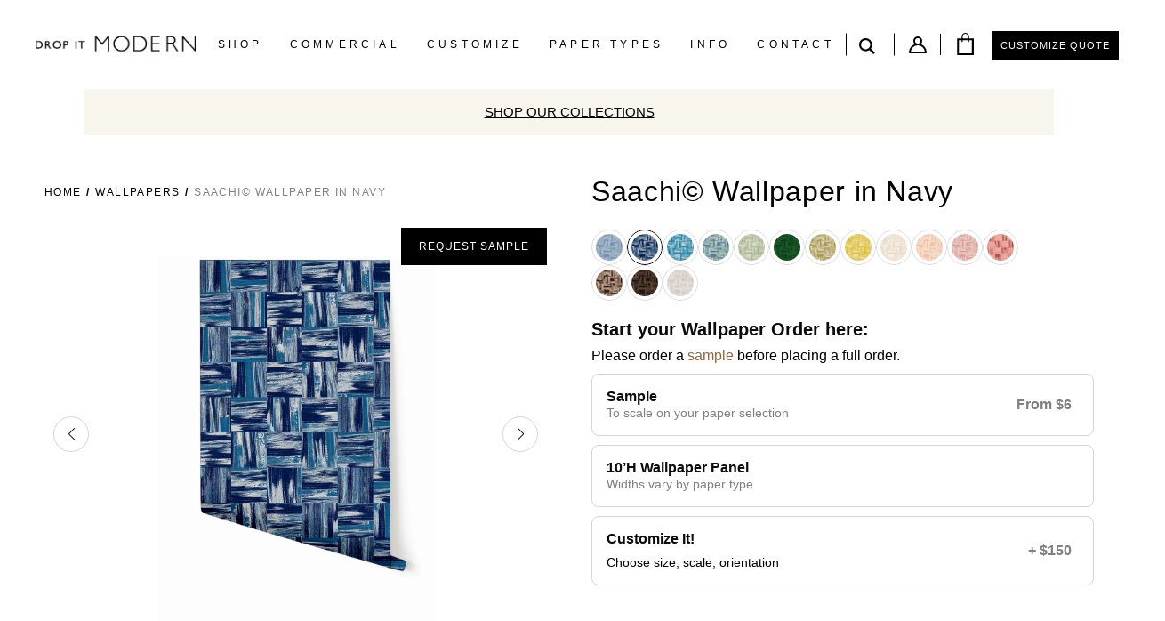

--- FILE ---
content_type: text/css
request_url: https://www.dropitmodern.com/cdn/shop/t/199/assets/style.css?v=65972141198293820321768568238
body_size: 17565
content:
@font-face{font-family:lg;src:url(lg.eot?n1z373);src:url(lg.eot?#iefixn1z373) format("embedded-opentype"),url(lg.woff?n1z373) format("woff"),url(lg.ttf?n1z373) format("truetype"),url(lg.svg?n1z373#lg) format("svg");font-weight:400;font-style:normal;font-display:swap}.product-price{text-transform:uppercase!important}.product-price{font-size:14px}.lg-icon{font-family:lg;speak:none;font-style:normal;font-weight:400;font-variant:normal;text-transform:none;line-height:1;-webkit-font-smoothing:antialiased;-moz-osx-font-smoothing:grayscale}.lg-actions .lg-next,.lg-actions .lg-prev{background-color:#00000073;border-radius:2px;color:#999;cursor:pointer;display:block;font-size:22px;margin-top:-10px;padding:8px 10px 9px;position:absolute;top:50%;z-index:1080;border:none;outline:none}.lg-actions .lg-next.disabled,.lg-actions .lg-prev.disabled{pointer-events:none;opacity:.5}.lg-actions .lg-next:hover,.lg-actions .lg-prev:hover{color:#fff}.lg-actions .lg-next{right:20px}.lg-actions .lg-next:before{content:"\e095"}.lg-actions .lg-prev{left:20px}.lg-actions .lg-prev:after{content:"\e094"}@-webkit-keyframes lg-right-end{0%{left:0}50%{left:-30px}to{left:0}}@-moz-keyframes lg-right-end{0%{left:0}50%{left:-30px}to{left:0}}@-ms-keyframes lg-right-end{0%{left:0}50%{left:-30px}to{left:0}}@keyframes lg-right-end{0%{left:0}50%{left:-30px}to{left:0}}@-webkit-keyframes lg-left-end{0%{left:0}50%{left:30px}to{left:0}}@-moz-keyframes lg-left-end{0%{left:0}50%{left:30px}to{left:0}}@-ms-keyframes lg-left-end{0%{left:0}50%{left:30px}to{left:0}}@keyframes lg-left-end{0%{left:0}50%{left:30px}to{left:0}}.lg-outer.lg-right-end .lg-object{-webkit-animation:lg-right-end .3s;-o-animation:lg-right-end .3s;animation:lg-right-end .3s;position:relative}.lg-outer.lg-left-end .lg-object{-webkit-animation:lg-left-end .3s;-o-animation:lg-left-end .3s;animation:lg-left-end .3s;position:relative}.lg-toolbar{z-index:1082;left:0;position:absolute;top:0;width:100%;background-color:transparent}.lg-toolbar .lg-icon{color:#999;cursor:pointer;float:right;font-size:24px;height:47px;line-height:27px;padding:10px 0;text-align:center;width:50px;text-decoration:none!important;outline:medium none;-webkit-transition:color .2s linear;-o-transition:color .2s linear;transition:color .2s linear}.lg-toolbar .lg-icon:hover{color:#fff}.lg-toolbar .lg-close:after{content:"\e070"}.lg-toolbar .lg-download:after{content:"\e0f2"}.lg-sub-html{background-color:#00000073;bottom:0;color:#eee;font-size:16px;left:0;padding:10px 40px;position:fixed;right:0;text-align:center;z-index:1080}.lg-sub-html h4{margin:0;font-size:13px;font-weight:700}.lg-sub-html p{font-size:12px;margin:5px 0 0}#lg-counter{color:#999;display:inline-block;font-size:16px;padding-left:20px;padding-top:12px;vertical-align:middle}.lg-toolbar,.lg-prev,.lg-next{opacity:1;-webkit-transition:-webkit-transform .35s cubic-bezier(0,0,.25,1) 0s,opacity .35s cubic-bezier(0,0,.25,1) 0s,color .2s linear;-moz-transition:-moz-transform .35s cubic-bezier(0,0,.25,1) 0s,opacity .35s cubic-bezier(0,0,.25,1) 0s,color .2s linear;-o-transition:-o-transform .35s cubic-bezier(0,0,.25,1) 0s,opacity .35s cubic-bezier(0,0,.25,1) 0s,color .2s linear;transition:transform .35s cubic-bezier(0,0,.25,1) 0s,opacity .35s cubic-bezier(0,0,.25,1) 0s,color .2s linear}.lg-hide-items .lg-prev{opacity:0;-webkit-transform:translate3d(-10px,0,0);transform:translate3d(-10px,0,0)}.lg-hide-items .lg-next{opacity:0;-webkit-transform:translate3d(10px,0,0);transform:translate3d(10px,0,0)}.lg-hide-items .lg-toolbar{opacity:0;-webkit-transform:translate3d(0,-10px,0);transform:translate3d(0,-10px,0)}body:not(.lg-from-hash) .lg-outer.lg-start-zoom .lg-object{-webkit-transform:scale3d(.5,.5,.5);transform:scale3d(.5,.5,.5);opacity:0;-webkit-transition:-webkit-transform .25s cubic-bezier(0,0,.25,1) 0s,opacity .25s cubic-bezier(0,0,.25,1)!important;-moz-transition:-moz-transform .25s cubic-bezier(0,0,.25,1) 0s,opacity .25s cubic-bezier(0,0,.25,1)!important;-o-transition:-o-transform .25s cubic-bezier(0,0,.25,1) 0s,opacity .25s cubic-bezier(0,0,.25,1)!important;transition:transform .25s cubic-bezier(0,0,.25,1) 0s,opacity .25s cubic-bezier(0,0,.25,1)!important;-webkit-transform-origin:50% 50%;-moz-transform-origin:50% 50%;-ms-transform-origin:50% 50%;transform-origin:50% 50%}body:not(.lg-from-hash) .lg-outer.lg-start-zoom .lg-item.lg-complete .lg-object{-webkit-transform:scale3d(1,1,1);transform:scaleZ(1);opacity:1}.lg-outer .lg-thumb-outer{background-color:#0d0a0a;bottom:0;position:absolute;width:100%;z-index:1080;max-height:350px;-webkit-transform:translate3d(0,100%,0);transform:translate3d(0,100%,0);-webkit-transition:-webkit-transform .25s cubic-bezier(0,0,.25,1) 0s;-moz-transition:-moz-transform .25s cubic-bezier(0,0,.25,1) 0s;-o-transition:-o-transform .25s cubic-bezier(0,0,.25,1) 0s;transition:transform .25s cubic-bezier(0,0,.25,1) 0s}.lg-outer .lg-thumb-outer.lg-grab .lg-thumb-item{cursor:-webkit-grab;cursor:-moz-grab;cursor:-o-grab;cursor:-ms-grab;cursor:grab}.lg-outer .lg-thumb-outer.lg-grabbing .lg-thumb-item{cursor:move;cursor:-webkit-grabbing;cursor:-moz-grabbing;cursor:-o-grabbing;cursor:-ms-grabbing;cursor:grabbing}.lg-outer .lg-thumb-outer.lg-dragging .lg-thumb{-webkit-transition-duration:0s!important;transition-duration:0s!important}.lg-outer.lg-thumb-open .lg-thumb-outer{-webkit-transform:translate3d(0,0%,0);transform:translateZ(0)}.lg-outer .lg-thumb{padding:10px 0;height:100%;margin-bottom:-5px}.lg-outer .lg-thumb-item{cursor:pointer;float:left;overflow:hidden;height:100%;border:2px solid #fff;border-radius:4px;margin-bottom:5px}@media (min-width: 1025px){.lg-outer .lg-thumb-item{-webkit-transition:border-color .25s ease;-o-transition:border-color .25s ease;transition:border-color .25s ease}}.lg-outer .lg-thumb-item.active,.lg-outer .lg-thumb-item:hover{border-color:#a90707}.lg-outer .lg-thumb-item img{width:100%;height:100%;object-fit:cover}.lg-outer.lg-has-thumb .lg-item{padding-bottom:120px}.lg-outer.lg-can-toggle .lg-item{padding-bottom:0}.lg-outer.lg-pull-caption-up .lg-sub-html{-webkit-transition:bottom .25s ease;-o-transition:bottom .25s ease;transition:bottom .25s ease}.lg-outer.lg-pull-caption-up.lg-thumb-open .lg-sub-html{bottom:100px}.lg-outer .lg-toogle-thumb{background-color:#0d0a0a;border-radius:2px 2px 0 0;color:#999;cursor:pointer;font-size:24px;height:39px;line-height:27px;padding:5px 0;position:absolute;right:20px;text-align:center;top:-39px;width:50px}.lg-outer .lg-toogle-thumb:after{content:"\e1ff"}.lg-outer .lg-toogle-thumb:hover{color:#fff}.lg-outer .lg-video-cont{display:inline-block;vertical-align:middle;max-width:1140px;max-height:100%;width:100%;padding:0 5px}.lg-outer .lg-video{width:100%;height:0;padding-bottom:56.25%;overflow:hidden;position:relative}.lg-outer .lg-video .lg-object{display:inline-block;position:absolute;top:0;left:0;width:100%!important;height:100%!important}.lg-outer .lg-video .lg-video-play{width:84px;height:59px;position:absolute;left:50%;top:50%;margin-left:-42px;margin-top:-30px;z-index:1080;cursor:pointer}.lg-outer .lg-has-iframe .lg-video{-webkit-overflow-scrolling:touch;overflow:auto}.lg-outer .lg-has-vimeo .lg-video-play{background:url(../img/vimeo-play.png) no-repeat scroll 0 0 transparent}.lg-outer .lg-has-vimeo:hover .lg-video-play{background:url(../img/vimeo-play.png) no-repeat scroll 0 -58px transparent}.lg-outer .lg-has-html5 .lg-video-play{background:transparent url(../img/video-play.png) no-repeat scroll 0 0;height:64px;margin-left:-32px;margin-top:-32px;width:64px;opacity:.8}.lg-outer .lg-has-html5:hover .lg-video-play{opacity:1}.lg-outer .lg-has-youtube .lg-video-play{background:url(../img/youtube-play.png) no-repeat scroll 0 0 transparent}.lg-outer .lg-has-youtube:hover .lg-video-play{background:url(../img/youtube-play.png) no-repeat scroll 0 -60px transparent}.lg-outer .lg-video-object{width:100%!important;height:100%!important;position:absolute;top:0;left:0}.lg-outer .lg-has-video .lg-video-object{visibility:hidden}.lg-outer .lg-has-video.lg-video-playing .lg-object,.lg-outer .lg-has-video.lg-video-playing .lg-video-play{display:none}.lg-outer .lg-has-video.lg-video-playing .lg-video-object{visibility:visible}.lg-progress-bar{background-color:#333;height:5px;left:0;position:absolute;top:0;width:100%;z-index:1083;opacity:0;-webkit-transition:opacity .08s ease 0s;-moz-transition:opacity .08s ease 0s;-o-transition:opacity .08s ease 0s;transition:opacity .08s ease 0s}.lg-progress-bar .lg-progress{background-color:#a90707;height:5px;width:0}.lg-progress-bar.lg-start .lg-progress{width:100%}.lg-show-autoplay .lg-progress-bar{opacity:1}.lg-autoplay-button:after{content:"\e01d"}.lg-show-autoplay .lg-autoplay-button:after{content:"\e01a"}.lg-outer.lg-css3.lg-zoom-dragging .lg-item.lg-complete.lg-zoomable .lg-img-wrap,.lg-outer.lg-css3.lg-zoom-dragging .lg-item.lg-complete.lg-zoomable .lg-image{-webkit-transition-duration:0s;transition-duration:0s}.lg-outer.lg-use-transition-for-zoom .lg-item.lg-complete.lg-zoomable .lg-img-wrap{-webkit-transition:-webkit-transform .3s cubic-bezier(0,0,.25,1) 0s;-moz-transition:-moz-transform .3s cubic-bezier(0,0,.25,1) 0s;-o-transition:-o-transform .3s cubic-bezier(0,0,.25,1) 0s;transition:transform .3s cubic-bezier(0,0,.25,1) 0s}.lg-outer.lg-use-left-for-zoom .lg-item.lg-complete.lg-zoomable .lg-img-wrap{-webkit-transition:left .3s cubic-bezier(0,0,.25,1) 0s,top .3s cubic-bezier(0,0,.25,1) 0s;-moz-transition:left .3s cubic-bezier(0,0,.25,1) 0s,top .3s cubic-bezier(0,0,.25,1) 0s;-o-transition:left .3s cubic-bezier(0,0,.25,1) 0s,top .3s cubic-bezier(0,0,.25,1) 0s;transition:left .3s cubic-bezier(0,0,.25,1) 0s,top .3s cubic-bezier(0,0,.25,1) 0s}.lg-outer .lg-item.lg-complete.lg-zoomable .lg-img-wrap{-webkit-transform:translate3d(0,0,0);transform:translateZ(0);-webkit-backface-visibility:hidden;-moz-backface-visibility:hidden;backface-visibility:hidden}.lg-outer .lg-item.lg-complete.lg-zoomable .lg-image{-webkit-transform:scale3d(1,1,1);transform:scaleZ(1);-webkit-transition:-webkit-transform .3s cubic-bezier(0,0,.25,1) 0s,opacity .15s!important;-moz-transition:-moz-transform .3s cubic-bezier(0,0,.25,1) 0s,opacity .15s!important;-o-transition:-o-transform .3s cubic-bezier(0,0,.25,1) 0s,opacity .15s!important;transition:transform .3s cubic-bezier(0,0,.25,1) 0s,opacity .15s!important;-webkit-transform-origin:0 0;-moz-transform-origin:0 0;-ms-transform-origin:0 0;transform-origin:0 0;-webkit-backface-visibility:hidden;-moz-backface-visibility:hidden;backface-visibility:hidden}#lg-zoom-in:after{content:"\e311"}#lg-actual-size{font-size:20px}#lg-actual-size:after{content:"\e033"}#lg-zoom-out{opacity:.5;pointer-events:none}#lg-zoom-out:after{content:"\e312"}.lg-zoomed #lg-zoom-out{opacity:1;pointer-events:auto}.lg-outer .lg-pager-outer{bottom:60px;left:0;position:absolute;right:0;text-align:center;z-index:1080;height:10px}.lg-outer .lg-pager-outer.lg-pager-hover .lg-pager-cont{overflow:visible}.lg-outer .lg-pager-cont{cursor:pointer;display:inline-block;overflow:hidden;position:relative;vertical-align:top;margin:0 5px}.lg-outer .lg-pager-cont:hover .lg-pager-thumb-cont{opacity:1;-webkit-transform:translate3d(0,0,0);transform:translateZ(0)}.lg-outer .lg-pager-cont.lg-pager-active .lg-pager{box-shadow:0 0 0 2px #fff inset}.lg-outer .lg-pager-thumb-cont{background-color:#fff;color:#fff;bottom:100%;height:83px;left:0;margin-bottom:20px;margin-left:-60px;opacity:0;padding:5px;position:absolute;width:120px;border-radius:3px;-webkit-transition:opacity .15s ease 0s,-webkit-transform .15s ease 0s;-moz-transition:opacity .15s ease 0s,-moz-transform .15s ease 0s;-o-transition:opacity .15s ease 0s,-o-transform .15s ease 0s;transition:opacity .15s ease 0s,transform .15s ease 0s;-webkit-transform:translate3d(0,5px,0);transform:translate3d(0,5px,0)}.lg-outer .lg-pager-thumb-cont img{width:100%;height:100%}.lg-outer .lg-pager{background-color:#ffffff80;border-radius:50%;box-shadow:0 0 0 8px #ffffffb3 inset;display:block;height:12px;-webkit-transition:box-shadow .3s ease 0s;-o-transition:box-shadow .3s ease 0s;transition:box-shadow .3s ease 0s;width:12px}.lg-outer .lg-pager:hover,.lg-outer .lg-pager:focus{box-shadow:0 0 0 8px #fff inset}.lg-outer .lg-caret{border-left:10px solid transparent;border-right:10px solid transparent;border-top:10px dashed;bottom:-10px;display:inline-block;height:0;left:50%;margin-left:-5px;position:absolute;vertical-align:middle;width:0}.lg-fullscreen:after{content:"\e20c"}.lg-fullscreen-on .lg-fullscreen:after{content:"\e20d"}.lg-outer #lg-dropdown-overlay{background-color:#00000040;bottom:0;cursor:default;left:0;position:fixed;right:0;top:0;z-index:1081;opacity:0;visibility:hidden;-webkit-transition:visibility 0s linear .18s,opacity .18s linear 0s;-o-transition:visibility 0s linear .18s,opacity .18s linear 0s;transition:visibility 0s linear .18s,opacity .18s linear 0s}.lg-outer.lg-dropdown-active .lg-dropdown,.lg-outer.lg-dropdown-active #lg-dropdown-overlay{-webkit-transition-delay:0s;transition-delay:0s;-moz-transform:translate3d(0,0px,0);-o-transform:translate3d(0,0px,0);-ms-transform:translate3d(0,0px,0);-webkit-transform:translate3d(0,0px,0);transform:translateZ(0);opacity:1;visibility:visible}.lg-outer.lg-dropdown-active #lg-share{color:#fff}.lg-outer .lg-dropdown{background-color:#fff;border-radius:2px;font-size:14px;list-style-type:none;margin:0;padding:10px 0;position:absolute;right:0;text-align:left;top:50px;opacity:0;visibility:hidden;-moz-transform:translate3d(0,5px,0);-o-transform:translate3d(0,5px,0);-ms-transform:translate3d(0,5px,0);-webkit-transform:translate3d(0,5px,0);transform:translate3d(0,5px,0);-webkit-transition:-webkit-transform .18s linear 0s,visibility 0s linear .5s,opacity .18s linear 0s;-moz-transition:-moz-transform .18s linear 0s,visibility 0s linear .5s,opacity .18s linear 0s;-o-transition:-o-transform .18s linear 0s,visibility 0s linear .5s,opacity .18s linear 0s;transition:transform .18s linear 0s,visibility 0s linear .5s,opacity .18s linear 0s}.lg-outer .lg-dropdown:after{content:"";display:block;height:0;width:0;position:absolute;border:8px solid transparent;border-bottom-color:#fff;right:16px;top:-16px}.lg-outer .lg-dropdown>li:last-child{margin-bottom:0}.lg-outer .lg-dropdown>li:hover a,.lg-outer .lg-dropdown>li:hover .lg-icon{color:#333}.lg-outer .lg-dropdown a{color:#333;display:block;white-space:pre;padding:4px 12px;font-family:Open Sans,Helvetica Neue,Helvetica,Arial,sans-serif;font-size:12px}.lg-outer .lg-dropdown a:hover{background-color:#00000012}.lg-outer .lg-dropdown .lg-dropdown-text{display:inline-block;line-height:1;margin-top:-3px;vertical-align:middle}.lg-outer .lg-dropdown .lg-icon{color:#333;display:inline-block;float:none;font-size:20px;height:auto;line-height:1;margin-right:8px;padding:0;vertical-align:middle;width:auto}.lg-outer #lg-share{position:relative}.lg-outer #lg-share:after{content:"\e80d"}.lg-outer #lg-share-facebook .lg-icon{color:#3b5998}.lg-outer #lg-share-facebook .lg-icon:after{content:"\e901"}.lg-outer #lg-share-twitter .lg-icon{color:#00aced}.lg-outer #lg-share-twitter .lg-icon:after{content:"\e904"}.lg-outer #lg-share-googleplus .lg-icon{color:#dd4b39}.lg-outer #lg-share-googleplus .lg-icon:after{content:"\e902"}.lg-outer #lg-share-pinterest .lg-icon{color:#cb2027}.lg-outer #lg-share-pinterest .lg-icon:after{content:"\e903"}.lg-group:after{content:"";display:table;clear:both}.lg-outer{width:100%;height:100%;position:fixed;top:0;left:0;z-index:2500;text-align:left;opacity:0;-webkit-transition:opacity .15s ease 0s;-o-transition:opacity .15s ease 0s;transition:opacity .15s ease 0s}.lg-outer *{-webkit-box-sizing:border-box;-moz-box-sizing:border-box;box-sizing:border-box}.lg-outer.lg-visible{opacity:1}.lg-outer.lg-css3 .lg-item.lg-prev-slide,.lg-outer.lg-css3 .lg-item.lg-next-slide,.lg-outer.lg-css3 .lg-item.lg-current{-webkit-transition-duration:inherit!important;transition-duration:inherit!important;-webkit-transition-timing-function:inherit!important;transition-timing-function:inherit!important}.lg-outer.lg-css3.lg-dragging .lg-item.lg-prev-slide,.lg-outer.lg-css3.lg-dragging .lg-item.lg-next-slide,.lg-outer.lg-css3.lg-dragging .lg-item.lg-current{-webkit-transition-duration:0s!important;transition-duration:0s!important;opacity:1}.lg-outer.lg-grab img.lg-object{cursor:-webkit-grab;cursor:-moz-grab;cursor:-o-grab;cursor:-ms-grab;cursor:grab}.lg-outer.lg-grabbing img.lg-object{cursor:move;cursor:-webkit-grabbing;cursor:-moz-grabbing;cursor:-o-grabbing;cursor:-ms-grabbing;cursor:grabbing}.lg-outer .lg{height:100%;width:100%;position:relative;overflow:hidden;margin-left:auto;margin-right:auto;max-width:100%;max-height:100%}.lg-outer .lg-inner{width:100%;height:100%;position:absolute;left:0;top:0;white-space:nowrap}.lg-outer .lg-item{background:url(../img/loading.gif) no-repeat scroll center center transparent;display:none!important}.lg-outer.lg-css3 .lg-prev-slide,.lg-outer.lg-css3 .lg-current,.lg-outer.lg-css3 .lg-next-slide,.lg-outer.lg-css .lg-current{display:inline-block!important}.lg-outer .lg-item,.lg-outer .lg-img-wrap{display:inline-block;text-align:center;position:absolute;width:100%;height:100%}.lg-outer .lg-item:before,.lg-outer .lg-img-wrap:before{content:"";display:inline-block;height:50%;width:1px;margin-right:-1px}.lg-outer .lg-img-wrap{position:absolute;padding:0 5px;left:0;right:0;top:0;bottom:0}.lg-outer .lg-item.lg-complete{background-image:none}.lg-outer .lg-item.lg-current{z-index:1060}.lg-outer .lg-image{display:inline-block;vertical-align:middle;max-width:100%;max-height:100%;width:auto!important;height:auto!important}.lg-outer.lg-show-after-load .lg-item .lg-object,.lg-outer.lg-show-after-load .lg-item .lg-video-play{opacity:0;-webkit-transition:opacity .15s ease 0s;-o-transition:opacity .15s ease 0s;transition:opacity .15s ease 0s}.lg-outer.lg-show-after-load .lg-item.lg-complete .lg-object,.lg-outer.lg-show-after-load .lg-item.lg-complete .lg-video-play{opacity:1}.lg-outer .lg-empty-html,.lg-outer.lg-hide-download #lg-download{display:none}.lg-backdrop{position:fixed;top:0;left:0;right:0;bottom:0;z-index:2000;background-color:#000;opacity:0;-webkit-transition:opacity .15s ease 0s;-o-transition:opacity .15s ease 0s;transition:opacity .15s ease 0s}.lg-backdrop.in{opacity:.8}.lg-css3.lg-no-trans .lg-prev-slide,.lg-css3.lg-no-trans .lg-next-slide,.lg-css3.lg-no-trans .lg-current{-webkit-transition:none 0s ease 0s!important;-moz-transition:none 0s ease 0s!important;-o-transition:none 0s ease 0s!important;transition:none 0s ease 0s!important}.lg-css3.lg-use-css3 .lg-item,.lg-css3.lg-use-left .lg-item{-webkit-backface-visibility:hidden;-moz-backface-visibility:hidden;backface-visibility:hidden}.lg-css3.lg-fade .lg-item{opacity:0}.lg-css3.lg-fade .lg-item.lg-current{opacity:1}.lg-css3.lg-fade .lg-item.lg-prev-slide,.lg-css3.lg-fade .lg-item.lg-next-slide,.lg-css3.lg-fade .lg-item.lg-current{-webkit-transition:opacity .1s ease 0s;-moz-transition:opacity .1s ease 0s;-o-transition:opacity .1s ease 0s;transition:opacity .1s ease 0s}.lg-css3.lg-slide.lg-use-css3 .lg-item{opacity:0}.lg-css3.lg-slide.lg-use-css3 .lg-item.lg-prev-slide{-webkit-transform:translate3d(-100%,0,0);transform:translate3d(-100%,0,0)}.lg-css3.lg-slide.lg-use-css3 .lg-item.lg-next-slide{-webkit-transform:translate3d(100%,0,0);transform:translate3d(100%,0,0)}.lg-css3.lg-slide.lg-use-css3 .lg-item.lg-current{-webkit-transform:translate3d(0,0,0);transform:translateZ(0);opacity:1}.lg-css3.lg-slide.lg-use-css3 .lg-item.lg-prev-slide,.lg-css3.lg-slide.lg-use-css3 .lg-item.lg-next-slide,.lg-css3.lg-slide.lg-use-css3 .lg-item.lg-current{-webkit-transition:-webkit-transform 1s cubic-bezier(0,0,.25,1) 0s,opacity .1s ease 0s;-moz-transition:-moz-transform 1s cubic-bezier(0,0,.25,1) 0s,opacity .1s ease 0s;-o-transition:-o-transform 1s cubic-bezier(0,0,.25,1) 0s,opacity .1s ease 0s;transition:transform 1s cubic-bezier(0,0,.25,1) 0s,opacity .1s ease 0s}.lg-css3.lg-slide.lg-use-left .lg-item{opacity:0;position:absolute;left:0}.lg-css3.lg-slide.lg-use-left .lg-item.lg-prev-slide{left:-100%}.lg-css3.lg-slide.lg-use-left .lg-item.lg-next-slide{left:100%}.lg-css3.lg-slide.lg-use-left .lg-item.lg-current{left:0;opacity:1}.lg-css3.lg-slide.lg-use-left .lg-item.lg-prev-slide,.lg-css3.lg-slide.lg-use-left .lg-item.lg-next-slide,.lg-css3.lg-slide.lg-use-left .lg-item.lg-current{-webkit-transition:left 1s cubic-bezier(0,0,.25,1) 0s,opacity .1s ease 0s;-moz-transition:left 1s cubic-bezier(0,0,.25,1) 0s,opacity .1s ease 0s;-o-transition:left 1s cubic-bezier(0,0,.25,1) 0s,opacity .1s ease 0s;transition:left 1s cubic-bezier(0,0,.25,1) 0s,opacity .1s ease 0s}.lg-image{padding:2em;background-color:#fff}.lg-inner{background-image:url(bree_ink.png);background-position:right -120px top -50px;background-size:250px auto;background-repeat:no-repeat}.lg-toolbar #lg-zoom-out{display:none}.lg-zoomed #lg-zoom-out{display:inline-block}.lg-zoomed #lg-zoom-in{display:none}.trim-service{display:block;padding-left:1em;margin-top:-1.5em;margin-bottom:2em}.rush-processing{padding-left:1em}.rush-processing>div{display:block;margin-top:-.5em}.product-subscription .rush-processing,.product-subscription .price-field{padding-left:0}.product-subscription .price-field:before{right:0;top:0;width:100%}.product-subscription .price-field:after{display:none}/*! normalize.css v7.0.0 | MIT License | github.com/necolas/normalize.css */html{line-height:1.15;-ms-text-size-adjust:100%;-webkit-text-size-adjust:100%}body{margin:0}article,aside,footer,header,nav,section{display:block}h1{font-size:2em;margin:.67em 0}figcaption,figure,main{display:block}figure{margin:1em 40px}hr{box-sizing:content-box;height:0;overflow:visible}pre{font-family:monospace,monospace;font-size:1em}a,p{background-color:transparent;color:#000;-webkit-text-decoration-skip:objects}abbr[title]{border-bottom:none;text-decoration:underline;text-decoration:underline dotted}b,strong{font-weight:inherit}b,strong{font-weight:bolder}code,kbd,samp{font-family:monospace,monospace;font-size:1em}dfn{font-style:italic}mark{background-color:#ff0;color:#000}small{font-size:80%}sub,sup{font-size:75%;line-height:0;position:relative;vertical-align:baseline}sub{bottom:-.25em}sup{top:-.5em}audio,video{display:inline-block}audio:not([controls]){display:none;height:0}img{border-style:none}svg:not(:root){overflow:hidden}button,input,optgroup,select,textarea{font-family:sans-serif;font-size:100%;line-height:1.15;margin:0}button,input{overflow:visible}button,select{text-transform:none}button,html [type=button],[type=reset],[type=submit]{-webkit-appearance:button}button::-moz-focus-inner,[type=button]::-moz-focus-inner,[type=reset]::-moz-focus-inner,[type=submit]::-moz-focus-inner{border-style:none;padding:0}button:-moz-focusring,[type=button]:-moz-focusring,[type=reset]:-moz-focusring,[type=submit]:-moz-focusring{outline:1px dotted ButtonText}fieldset{padding:.35em .75em .625em}legend{box-sizing:border-box;color:inherit;display:table;max-width:100%;padding:0;white-space:normal}progress{display:inline-block;vertical-align:baseline}textarea{overflow:auto}[type=checkbox],[type=radio]{box-sizing:border-box;padding:0}[type=number]::-webkit-inner-spin-button,[type=number]::-webkit-outer-spin-button{height:auto}[type=search]{-webkit-appearance:textfield;outline-offset:-2px}[type=search]::-webkit-search-cancel-button,[type=search]::-webkit-search-decoration{-webkit-appearance:none}::-webkit-file-upload-button{-webkit-appearance:button;font:inherit}details,menu{display:block}summary{display:list-item}canvas{display:inline-block}template{display:none}[hidden]{display:none}/*!
Animate.css - http://daneden.me/animate
Licensed under the MIT license - http://opensource.org/licenses/MIT

Copyright (c) 2014 Daniel Eden
*/.animated,.nav ul li:hover>ul{-webkit-animation-duration:.3s;animation-duration:.3s;-webkit-animation-fill-mode:both;animation-fill-mode:both}.animated.infinite,.nav ul li:hover>ul.infinite{-webkit-animation-iteration-count:infinite;animation-iteration-count:infinite}.animated.hinge,.nav ul li:hover>ul.hinge{-webkit-animation-duration:2s;animation-duration:2s}@-webkit-keyframes bounce{0%,20%,53%,80%,to{-webkit-transition-timing-function:cubic-bezier(.215,.61,.355,1);transition-timing-function:cubic-bezier(.215,.61,.355,1);-webkit-transform:translate3d(0,0,0);transform:translateZ(0)}40%,43%{-webkit-transition-timing-function:cubic-bezier(.755,.05,.855,.06);transition-timing-function:cubic-bezier(.755,.05,.855,.06);-webkit-transform:translate3d(0,-30px,0);transform:translate3d(0,-30px,0)}70%{-webkit-transition-timing-function:cubic-bezier(.755,.05,.855,.06);transition-timing-function:cubic-bezier(.755,.05,.855,.06);-webkit-transform:translate3d(0,-15px,0);transform:translate3d(0,-15px,0)}90%{-webkit-transform:translate3d(0,-4px,0);transform:translate3d(0,-4px,0)}}@keyframes bounce{0%,20%,53%,80%,to{-webkit-transition-timing-function:cubic-bezier(.215,.61,.355,1);transition-timing-function:cubic-bezier(.215,.61,.355,1);-webkit-transform:translate3d(0,0,0);transform:translateZ(0)}40%,43%{-webkit-transition-timing-function:cubic-bezier(.755,.05,.855,.06);transition-timing-function:cubic-bezier(.755,.05,.855,.06);-webkit-transform:translate3d(0,-30px,0);transform:translate3d(0,-30px,0)}70%{-webkit-transition-timing-function:cubic-bezier(.755,.05,.855,.06);transition-timing-function:cubic-bezier(.755,.05,.855,.06);-webkit-transform:translate3d(0,-15px,0);transform:translate3d(0,-15px,0)}90%{-webkit-transform:translate3d(0,-4px,0);transform:translate3d(0,-4px,0)}}.bounce{-webkit-animation-name:bounce;animation-name:bounce;-webkit-transform-origin:center bottom;-ms-transform-origin:center bottom;transform-origin:center bottom}@-webkit-keyframes flash{0%,50%,to{opacity:1}25%,75%{opacity:0}}@keyframes flash{0%,50%,to{opacity:1}25%,75%{opacity:0}}.flash{-webkit-animation-name:flash;animation-name:flash}@-webkit-keyframes pulse{0%{-webkit-transform:scale3d(1,1,1);transform:scaleZ(1)}50%{-webkit-transform:scale3d(1.05,1.05,1.05);transform:scale3d(1.05,1.05,1.05)}to{-webkit-transform:scale3d(1,1,1);transform:scaleZ(1)}}@keyframes pulse{0%{-webkit-transform:scale3d(1,1,1);transform:scaleZ(1)}50%{-webkit-transform:scale3d(1.05,1.05,1.05);transform:scale3d(1.05,1.05,1.05)}to{-webkit-transform:scale3d(1,1,1);transform:scaleZ(1)}}.pulse{-webkit-animation-name:pulse;animation-name:pulse}@-webkit-keyframes rubberBand{0%{-webkit-transform:scale3d(1,1,1);transform:scaleZ(1)}30%{-webkit-transform:scale3d(1.25,.75,1);transform:scale3d(1.25,.75,1)}40%{-webkit-transform:scale3d(.75,1.25,1);transform:scale3d(.75,1.25,1)}50%{-webkit-transform:scale3d(1.15,.85,1);transform:scale3d(1.15,.85,1)}65%{-webkit-transform:scale3d(.95,1.05,1);transform:scale3d(.95,1.05,1)}75%{-webkit-transform:scale3d(1.05,.95,1);transform:scale3d(1.05,.95,1)}to{-webkit-transform:scale3d(1,1,1);transform:scaleZ(1)}}@keyframes rubberBand{0%{-webkit-transform:scale3d(1,1,1);transform:scaleZ(1)}30%{-webkit-transform:scale3d(1.25,.75,1);transform:scale3d(1.25,.75,1)}40%{-webkit-transform:scale3d(.75,1.25,1);transform:scale3d(.75,1.25,1)}50%{-webkit-transform:scale3d(1.15,.85,1);transform:scale3d(1.15,.85,1)}65%{-webkit-transform:scale3d(.95,1.05,1);transform:scale3d(.95,1.05,1)}75%{-webkit-transform:scale3d(1.05,.95,1);transform:scale3d(1.05,.95,1)}to{-webkit-transform:scale3d(1,1,1);transform:scaleZ(1)}}.rubberBand{-webkit-animation-name:rubberBand;animation-name:rubberBand}@-webkit-keyframes shake{0%,to{-webkit-transform:translate3d(0,0,0);transform:translateZ(0)}10%,30%,50%,70%,90%{-webkit-transform:translate3d(-10px,0,0);transform:translate3d(-10px,0,0)}20%,40%,60%,80%{-webkit-transform:translate3d(10px,0,0);transform:translate3d(10px,0,0)}}@keyframes shake{0%,to{-webkit-transform:translate3d(0,0,0);transform:translateZ(0)}10%,30%,50%,70%,90%{-webkit-transform:translate3d(-10px,0,0);transform:translate3d(-10px,0,0)}20%,40%,60%,80%{-webkit-transform:translate3d(10px,0,0);transform:translate3d(10px,0,0)}}.shake{-webkit-animation-name:shake;animation-name:shake}@-webkit-keyframes swing{20%{-webkit-transform:rotate3d(0,0,1,15deg);transform:rotate3d(0,0,1,15deg)}40%{-webkit-transform:rotate3d(0,0,1,-10deg);transform:rotate3d(0,0,1,-10deg)}60%{-webkit-transform:rotate3d(0,0,1,5deg);transform:rotate3d(0,0,1,5deg)}80%{-webkit-transform:rotate3d(0,0,1,-5deg);transform:rotate3d(0,0,1,-5deg)}to{-webkit-transform:rotate3d(0,0,1,0deg);transform:rotate3d(0,0,1,0)}}@keyframes swing{20%{-webkit-transform:rotate3d(0,0,1,15deg);transform:rotate3d(0,0,1,15deg)}40%{-webkit-transform:rotate3d(0,0,1,-10deg);transform:rotate3d(0,0,1,-10deg)}60%{-webkit-transform:rotate3d(0,0,1,5deg);transform:rotate3d(0,0,1,5deg)}80%{-webkit-transform:rotate3d(0,0,1,-5deg);transform:rotate3d(0,0,1,-5deg)}to{-webkit-transform:rotate3d(0,0,1,0deg);transform:rotate3d(0,0,1,0)}}.swing{-webkit-transform-origin:top center;-ms-transform-origin:top center;transform-origin:top center;-webkit-animation-name:swing;animation-name:swing}@-webkit-keyframes tada{0%{-webkit-transform:scale3d(1,1,1);transform:scaleZ(1)}10%,20%{-webkit-transform:scale3d(.9,.9,.9) rotate3d(0,0,1,-3deg);transform:scale3d(.9,.9,.9) rotate3d(0,0,1,-3deg)}30%,50%,70%,90%{-webkit-transform:scale3d(1.1,1.1,1.1) rotate3d(0,0,1,3deg);transform:scale3d(1.1,1.1,1.1) rotate3d(0,0,1,3deg)}40%,60%,80%{-webkit-transform:scale3d(1.1,1.1,1.1) rotate3d(0,0,1,-3deg);transform:scale3d(1.1,1.1,1.1) rotate3d(0,0,1,-3deg)}to{-webkit-transform:scale3d(1,1,1);transform:scaleZ(1)}}@keyframes tada{0%{-webkit-transform:scale3d(1,1,1);transform:scaleZ(1)}10%,20%{-webkit-transform:scale3d(.9,.9,.9) rotate3d(0,0,1,-3deg);transform:scale3d(.9,.9,.9) rotate3d(0,0,1,-3deg)}30%,50%,70%,90%{-webkit-transform:scale3d(1.1,1.1,1.1) rotate3d(0,0,1,3deg);transform:scale3d(1.1,1.1,1.1) rotate3d(0,0,1,3deg)}40%,60%,80%{-webkit-transform:scale3d(1.1,1.1,1.1) rotate3d(0,0,1,-3deg);transform:scale3d(1.1,1.1,1.1) rotate3d(0,0,1,-3deg)}to{-webkit-transform:scale3d(1,1,1);transform:scaleZ(1)}}.tada{-webkit-animation-name:tada;animation-name:tada}@-webkit-keyframes wobble{0%{-webkit-transform:none;transform:none}15%{-webkit-transform:translate3d(-25%,0,0) rotate3d(0,0,1,-5deg);transform:translate3d(-25%,0,0) rotate3d(0,0,1,-5deg)}30%{-webkit-transform:translate3d(20%,0,0) rotate3d(0,0,1,3deg);transform:translate3d(20%,0,0) rotate3d(0,0,1,3deg)}45%{-webkit-transform:translate3d(-15%,0,0) rotate3d(0,0,1,-3deg);transform:translate3d(-15%,0,0) rotate3d(0,0,1,-3deg)}60%{-webkit-transform:translate3d(10%,0,0) rotate3d(0,0,1,2deg);transform:translate3d(10%,0,0) rotate3d(0,0,1,2deg)}75%{-webkit-transform:translate3d(-5%,0,0) rotate3d(0,0,1,-1deg);transform:translate3d(-5%,0,0) rotate3d(0,0,1,-1deg)}to{-webkit-transform:none;transform:none}}@keyframes wobble{0%{-webkit-transform:none;transform:none}15%{-webkit-transform:translate3d(-25%,0,0) rotate3d(0,0,1,-5deg);transform:translate3d(-25%,0,0) rotate3d(0,0,1,-5deg)}30%{-webkit-transform:translate3d(20%,0,0) rotate3d(0,0,1,3deg);transform:translate3d(20%,0,0) rotate3d(0,0,1,3deg)}45%{-webkit-transform:translate3d(-15%,0,0) rotate3d(0,0,1,-3deg);transform:translate3d(-15%,0,0) rotate3d(0,0,1,-3deg)}60%{-webkit-transform:translate3d(10%,0,0) rotate3d(0,0,1,2deg);transform:translate3d(10%,0,0) rotate3d(0,0,1,2deg)}75%{-webkit-transform:translate3d(-5%,0,0) rotate3d(0,0,1,-1deg);transform:translate3d(-5%,0,0) rotate3d(0,0,1,-1deg)}to{-webkit-transform:none;transform:none}}.wobble{-webkit-animation-name:wobble;animation-name:wobble}@-webkit-keyframes bounceIn{0%,20%,40%,60%,80%,to{-webkit-transition-timing-function:cubic-bezier(.215,.61,.355,1);transition-timing-function:cubic-bezier(.215,.61,.355,1)}0%{opacity:0;-webkit-transform:scale3d(.3,.3,.3);transform:scale3d(.3,.3,.3)}20%{-webkit-transform:scale3d(1.1,1.1,1.1);transform:scale3d(1.1,1.1,1.1)}40%{-webkit-transform:scale3d(.9,.9,.9);transform:scale3d(.9,.9,.9)}60%{opacity:1;-webkit-transform:scale3d(1.03,1.03,1.03);transform:scale3d(1.03,1.03,1.03)}80%{-webkit-transform:scale3d(.97,.97,.97);transform:scale3d(.97,.97,.97)}to{opacity:1;-webkit-transform:scale3d(1,1,1);transform:scaleZ(1)}}@keyframes bounceIn{0%,20%,40%,60%,80%,to{-webkit-transition-timing-function:cubic-bezier(.215,.61,.355,1);transition-timing-function:cubic-bezier(.215,.61,.355,1)}0%{opacity:0;-webkit-transform:scale3d(.3,.3,.3);transform:scale3d(.3,.3,.3)}20%{-webkit-transform:scale3d(1.1,1.1,1.1);transform:scale3d(1.1,1.1,1.1)}40%{-webkit-transform:scale3d(.9,.9,.9);transform:scale3d(.9,.9,.9)}60%{opacity:1;-webkit-transform:scale3d(1.03,1.03,1.03);transform:scale3d(1.03,1.03,1.03)}80%{-webkit-transform:scale3d(.97,.97,.97);transform:scale3d(.97,.97,.97)}to{opacity:1;-webkit-transform:scale3d(1,1,1);transform:scaleZ(1)}}.bounceIn{-webkit-animation-name:bounceIn;animation-name:bounceIn;-webkit-animation-duration:.75s;animation-duration:.75s}@-webkit-keyframes bounceInDown{0%,60%,75%,90%,to{-webkit-transition-timing-function:cubic-bezier(.215,.61,.355,1);transition-timing-function:cubic-bezier(.215,.61,.355,1)}0%{opacity:0;-webkit-transform:translate3d(0,-3000px,0);transform:translate3d(0,-3000px,0)}60%{opacity:1;-webkit-transform:translate3d(0,25px,0);transform:translate3d(0,25px,0)}75%{-webkit-transform:translate3d(0,-10px,0);transform:translate3d(0,-10px,0)}90%{-webkit-transform:translate3d(0,5px,0);transform:translate3d(0,5px,0)}to{-webkit-transform:none;transform:none}}@keyframes bounceInDown{0%,60%,75%,90%,to{-webkit-transition-timing-function:cubic-bezier(.215,.61,.355,1);transition-timing-function:cubic-bezier(.215,.61,.355,1)}0%{opacity:0;-webkit-transform:translate3d(0,-3000px,0);transform:translate3d(0,-3000px,0)}60%{opacity:1;-webkit-transform:translate3d(0,25px,0);transform:translate3d(0,25px,0)}75%{-webkit-transform:translate3d(0,-10px,0);transform:translate3d(0,-10px,0)}90%{-webkit-transform:translate3d(0,5px,0);transform:translate3d(0,5px,0)}to{-webkit-transform:none;transform:none}}.bounceInDown{-webkit-animation-name:bounceInDown;animation-name:bounceInDown}@-webkit-keyframes bounceInLeft{0%,60%,75%,90%,to{-webkit-transition-timing-function:cubic-bezier(.215,.61,.355,1);transition-timing-function:cubic-bezier(.215,.61,.355,1)}0%{opacity:0;-webkit-transform:translate3d(-3000px,0,0);transform:translate3d(-3000px,0,0)}60%{opacity:1;-webkit-transform:translate3d(25px,0,0);transform:translate3d(25px,0,0)}75%{-webkit-transform:translate3d(-10px,0,0);transform:translate3d(-10px,0,0)}90%{-webkit-transform:translate3d(5px,0,0);transform:translate3d(5px,0,0)}to{-webkit-transform:none;transform:none}}@keyframes bounceInLeft{0%,60%,75%,90%,to{-webkit-transition-timing-function:cubic-bezier(.215,.61,.355,1);transition-timing-function:cubic-bezier(.215,.61,.355,1)}0%{opacity:0;-webkit-transform:translate3d(-3000px,0,0);transform:translate3d(-3000px,0,0)}60%{opacity:1;-webkit-transform:translate3d(25px,0,0);transform:translate3d(25px,0,0)}75%{-webkit-transform:translate3d(-10px,0,0);transform:translate3d(-10px,0,0)}90%{-webkit-transform:translate3d(5px,0,0);transform:translate3d(5px,0,0)}to{-webkit-transform:none;transform:none}}.bounceInLeft{-webkit-animation-name:bounceInLeft;animation-name:bounceInLeft}@-webkit-keyframes bounceInRight{0%,60%,75%,90%,to{-webkit-transition-timing-function:cubic-bezier(.215,.61,.355,1);transition-timing-function:cubic-bezier(.215,.61,.355,1)}0%{opacity:0;-webkit-transform:translate3d(3000px,0,0);transform:translate3d(3000px,0,0)}60%{opacity:1;-webkit-transform:translate3d(-25px,0,0);transform:translate3d(-25px,0,0)}75%{-webkit-transform:translate3d(10px,0,0);transform:translate3d(10px,0,0)}90%{-webkit-transform:translate3d(-5px,0,0);transform:translate3d(-5px,0,0)}to{-webkit-transform:none;transform:none}}@keyframes bounceInRight{0%,60%,75%,90%,to{-webkit-transition-timing-function:cubic-bezier(.215,.61,.355,1);transition-timing-function:cubic-bezier(.215,.61,.355,1)}0%{opacity:0;-webkit-transform:translate3d(3000px,0,0);transform:translate3d(3000px,0,0)}60%{opacity:1;-webkit-transform:translate3d(-25px,0,0);transform:translate3d(-25px,0,0)}75%{-webkit-transform:translate3d(10px,0,0);transform:translate3d(10px,0,0)}90%{-webkit-transform:translate3d(-5px,0,0);transform:translate3d(-5px,0,0)}to{-webkit-transform:none;transform:none}}.bounceInRight{-webkit-animation-name:bounceInRight;animation-name:bounceInRight}@-webkit-keyframes bounceInUp{0%,60%,75%,90%,to{-webkit-transition-timing-function:cubic-bezier(.215,.61,.355,1);transition-timing-function:cubic-bezier(.215,.61,.355,1)}0%{opacity:0;-webkit-transform:translate3d(0,3000px,0);transform:translate3d(0,3000px,0)}60%{opacity:1;-webkit-transform:translate3d(0,-20px,0);transform:translate3d(0,-20px,0)}75%{-webkit-transform:translate3d(0,10px,0);transform:translate3d(0,10px,0)}90%{-webkit-transform:translate3d(0,-5px,0);transform:translate3d(0,-5px,0)}to{-webkit-transform:translate3d(0,0,0);transform:translateZ(0)}}@keyframes bounceInUp{0%,60%,75%,90%,to{-webkit-transition-timing-function:cubic-bezier(.215,.61,.355,1);transition-timing-function:cubic-bezier(.215,.61,.355,1)}0%{opacity:0;-webkit-transform:translate3d(0,3000px,0);transform:translate3d(0,3000px,0)}60%{opacity:1;-webkit-transform:translate3d(0,-20px,0);transform:translate3d(0,-20px,0)}75%{-webkit-transform:translate3d(0,10px,0);transform:translate3d(0,10px,0)}90%{-webkit-transform:translate3d(0,-5px,0);transform:translate3d(0,-5px,0)}to{-webkit-transform:translate3d(0,0,0);transform:translateZ(0)}}.bounceInUp{-webkit-animation-name:bounceInUp;animation-name:bounceInUp}@-webkit-keyframes bounceOut{20%{-webkit-transform:scale3d(.9,.9,.9);transform:scale3d(.9,.9,.9)}50%,55%{opacity:1;-webkit-transform:scale3d(1.1,1.1,1.1);transform:scale3d(1.1,1.1,1.1)}to{opacity:0;-webkit-transform:scale3d(.3,.3,.3);transform:scale3d(.3,.3,.3)}}@keyframes bounceOut{20%{-webkit-transform:scale3d(.9,.9,.9);transform:scale3d(.9,.9,.9)}50%,55%{opacity:1;-webkit-transform:scale3d(1.1,1.1,1.1);transform:scale3d(1.1,1.1,1.1)}to{opacity:0;-webkit-transform:scale3d(.3,.3,.3);transform:scale3d(.3,.3,.3)}}.bounceOut{-webkit-animation-name:bounceOut;animation-name:bounceOut;-webkit-animation-duration:.75s;animation-duration:.75s}@-webkit-keyframes bounceOutDown{20%{-webkit-transform:translate3d(0,10px,0);transform:translate3d(0,10px,0)}40%,45%{opacity:1;-webkit-transform:translate3d(0,-20px,0);transform:translate3d(0,-20px,0)}to{opacity:0;-webkit-transform:translate3d(0,2000px,0);transform:translate3d(0,2000px,0)}}@keyframes bounceOutDown{20%{-webkit-transform:translate3d(0,10px,0);transform:translate3d(0,10px,0)}40%,45%{opacity:1;-webkit-transform:translate3d(0,-20px,0);transform:translate3d(0,-20px,0)}to{opacity:0;-webkit-transform:translate3d(0,2000px,0);transform:translate3d(0,2000px,0)}}.bounceOutDown{-webkit-animation-name:bounceOutDown;animation-name:bounceOutDown}@-webkit-keyframes bounceOutLeft{20%{opacity:1;-webkit-transform:translate3d(20px,0,0);transform:translate3d(20px,0,0)}to{opacity:0;-webkit-transform:translate3d(-2000px,0,0);transform:translate3d(-2000px,0,0)}}@keyframes bounceOutLeft{20%{opacity:1;-webkit-transform:translate3d(20px,0,0);transform:translate3d(20px,0,0)}to{opacity:0;-webkit-transform:translate3d(-2000px,0,0);transform:translate3d(-2000px,0,0)}}.bounceOutLeft{-webkit-animation-name:bounceOutLeft;animation-name:bounceOutLeft}@-webkit-keyframes bounceOutRight{20%{opacity:1;-webkit-transform:translate3d(-20px,0,0);transform:translate3d(-20px,0,0)}to{opacity:0;-webkit-transform:translate3d(2000px,0,0);transform:translate3d(2000px,0,0)}}@keyframes bounceOutRight{20%{opacity:1;-webkit-transform:translate3d(-20px,0,0);transform:translate3d(-20px,0,0)}to{opacity:0;-webkit-transform:translate3d(2000px,0,0);transform:translate3d(2000px,0,0)}}.bounceOutRight{-webkit-animation-name:bounceOutRight;animation-name:bounceOutRight}@-webkit-keyframes bounceOutUp{20%{-webkit-transform:translate3d(0,-10px,0);transform:translate3d(0,-10px,0)}40%,45%{opacity:1;-webkit-transform:translate3d(0,20px,0);transform:translate3d(0,20px,0)}to{opacity:0;-webkit-transform:translate3d(0,-2000px,0);transform:translate3d(0,-2000px,0)}}@keyframes bounceOutUp{20%{-webkit-transform:translate3d(0,-10px,0);transform:translate3d(0,-10px,0)}40%,45%{opacity:1;-webkit-transform:translate3d(0,20px,0);transform:translate3d(0,20px,0)}to{opacity:0;-webkit-transform:translate3d(0,-2000px,0);transform:translate3d(0,-2000px,0)}}.bounceOutUp{-webkit-animation-name:bounceOutUp;animation-name:bounceOutUp}@-webkit-keyframes fadeIn{0%{opacity:0}to{opacity:1}}@keyframes fadeIn{0%{opacity:0}to{opacity:1}}.fadeIn{-webkit-animation-name:fadeIn;animation-name:fadeIn}@-webkit-keyframes fadeInDown{0%{opacity:0;-webkit-transform:translate3d(0,-5%,0);transform:translate3d(0,-5%,0)}to{opacity:1;-webkit-transform:none;transform:none}}@keyframes fadeInDown{0%{opacity:0;-webkit-transform:translate3d(0,-5%,0);transform:translate3d(0,-5%,0)}to{opacity:1;-webkit-transform:none;transform:none}}.fadeInDown,.nav ul li:hover>ul{-webkit-animation-name:fadeInDown;animation-name:fadeInDown}@-webkit-keyframes fadeInDownBig{0%{opacity:0;-webkit-transform:translate3d(0,-2000px,0);transform:translate3d(0,-2000px,0)}to{opacity:1;-webkit-transform:none;transform:none}}@keyframes fadeInDownBig{0%{opacity:0;-webkit-transform:translate3d(0,-2000px,0);transform:translate3d(0,-2000px,0)}to{opacity:1;-webkit-transform:none;transform:none}}.fadeInDownBig{-webkit-animation-name:fadeInDownBig;animation-name:fadeInDownBig}@-webkit-keyframes fadeInLeft{0%{opacity:0;-webkit-transform:translate3d(-100%,0,0);transform:translate3d(-100%,0,0)}to{opacity:1;-webkit-transform:none;transform:none}}@keyframes fadeInLeft{0%{opacity:0;-webkit-transform:translate3d(-100%,0,0);transform:translate3d(-100%,0,0)}to{opacity:1;-webkit-transform:none;transform:none}}.fadeInLeft{-webkit-animation-name:fadeInLeft;animation-name:fadeInLeft}@-webkit-keyframes fadeInLeftBig{0%{opacity:0;-webkit-transform:translate3d(-2000px,0,0);transform:translate3d(-2000px,0,0)}to{opacity:1;-webkit-transform:none;transform:none}}@keyframes fadeInLeftBig{0%{opacity:0;-webkit-transform:translate3d(-2000px,0,0);transform:translate3d(-2000px,0,0)}to{opacity:1;-webkit-transform:none;transform:none}}.fadeInLeftBig{-webkit-animation-name:fadeInLeftBig;animation-name:fadeInLeftBig}@-webkit-keyframes fadeInRight{0%{opacity:0;-webkit-transform:translate3d(100%,0,0);transform:translate3d(100%,0,0)}to{opacity:1;-webkit-transform:none;transform:none}}@keyframes fadeInRight{0%{opacity:0;-webkit-transform:translate3d(100%,0,0);transform:translate3d(100%,0,0)}to{opacity:1;-webkit-transform:none;transform:none}}.fadeInRight{-webkit-animation-name:fadeInRight;animation-name:fadeInRight}@-webkit-keyframes fadeInRightBig{0%{opacity:0;-webkit-transform:translate3d(2000px,0,0);transform:translate3d(2000px,0,0)}to{opacity:1;-webkit-transform:none;transform:none}}@keyframes fadeInRightBig{0%{opacity:0;-webkit-transform:translate3d(2000px,0,0);transform:translate3d(2000px,0,0)}to{opacity:1;-webkit-transform:none;transform:none}}.fadeInRightBig{-webkit-animation-name:fadeInRightBig;animation-name:fadeInRightBig}@-webkit-keyframes fadeInUp{0%{opacity:0;-webkit-transform:translate3d(0,100%,0);transform:translate3d(0,100%,0)}to{opacity:1;-webkit-transform:none;transform:none}}@keyframes fadeInUp{0%{opacity:0;-webkit-transform:translate3d(0,100%,0);transform:translate3d(0,100%,0)}to{opacity:1;-webkit-transform:none;transform:none}}.fadeInUp{-webkit-animation-name:fadeInUp;animation-name:fadeInUp}@-webkit-keyframes fadeInUpBig{0%{opacity:0;-webkit-transform:translate3d(0,2000px,0);transform:translate3d(0,2000px,0)}to{opacity:1;-webkit-transform:none;transform:none}}@keyframes fadeInUpBig{0%{opacity:0;-webkit-transform:translate3d(0,2000px,0);transform:translate3d(0,2000px,0)}to{opacity:1;-webkit-transform:none;transform:none}}.fadeInUpBig{-webkit-animation-name:fadeInUpBig;animation-name:fadeInUpBig}@-webkit-keyframes fadeOut{0%{opacity:1}to{opacity:0}}@keyframes fadeOut{0%{opacity:1}to{opacity:0}}.fadeOut{-webkit-animation-name:fadeOut;animation-name:fadeOut}@-webkit-keyframes fadeOutDown{0%{opacity:1}to{opacity:0;-webkit-transform:translate3d(0,100%,0);transform:translate3d(0,100%,0)}}@keyframes fadeOutDown{0%{opacity:1}to{opacity:0;-webkit-transform:translate3d(0,100%,0);transform:translate3d(0,100%,0)}}.fadeOutDown{-webkit-animation-name:fadeOutDown;animation-name:fadeOutDown}@-webkit-keyframes fadeOutDownBig{0%{opacity:1}to{opacity:0;-webkit-transform:translate3d(0,2000px,0);transform:translate3d(0,2000px,0)}}@keyframes fadeOutDownBig{0%{opacity:1}to{opacity:0;-webkit-transform:translate3d(0,2000px,0);transform:translate3d(0,2000px,0)}}.fadeOutDownBig{-webkit-animation-name:fadeOutDownBig;animation-name:fadeOutDownBig}@-webkit-keyframes fadeOutLeft{0%{opacity:1}to{opacity:0;-webkit-transform:translate3d(-100%,0,0);transform:translate3d(-100%,0,0)}}@keyframes fadeOutLeft{0%{opacity:1}to{opacity:0;-webkit-transform:translate3d(-100%,0,0);transform:translate3d(-100%,0,0)}}.fadeOutLeft{-webkit-animation-name:fadeOutLeft;animation-name:fadeOutLeft}@-webkit-keyframes fadeOutLeftBig{0%{opacity:1}to{opacity:0;-webkit-transform:translate3d(-2000px,0,0);transform:translate3d(-2000px,0,0)}}@keyframes fadeOutLeftBig{0%{opacity:1}to{opacity:0;-webkit-transform:translate3d(-2000px,0,0);transform:translate3d(-2000px,0,0)}}.fadeOutLeftBig{-webkit-animation-name:fadeOutLeftBig;animation-name:fadeOutLeftBig}@-webkit-keyframes fadeOutRight{0%{opacity:1}to{opacity:0;-webkit-transform:translate3d(100%,0,0);transform:translate3d(100%,0,0)}}@keyframes fadeOutRight{0%{opacity:1}to{opacity:0;-webkit-transform:translate3d(100%,0,0);transform:translate3d(100%,0,0)}}.fadeOutRight{-webkit-animation-name:fadeOutRight;animation-name:fadeOutRight}@-webkit-keyframes fadeOutRightBig{0%{opacity:1}to{opacity:0;-webkit-transform:translate3d(2000px,0,0);transform:translate3d(2000px,0,0)}}@keyframes fadeOutRightBig{0%{opacity:1}to{opacity:0;-webkit-transform:translate3d(2000px,0,0);transform:translate3d(2000px,0,0)}}.fadeOutRightBig{-webkit-animation-name:fadeOutRightBig;animation-name:fadeOutRightBig}@-webkit-keyframes fadeOutUp{0%{opacity:1}to{opacity:0;-webkit-transform:translate3d(0,-100%,0);transform:translate3d(0,-100%,0)}}@keyframes fadeOutUp{0%{opacity:1}to{opacity:0;-webkit-transform:translate3d(0,-100%,0);transform:translate3d(0,-100%,0)}}.fadeOutUp{-webkit-animation-name:fadeOutUp;animation-name:fadeOutUp}@-webkit-keyframes fadeOutUpBig{0%{opacity:1}to{opacity:0;-webkit-transform:translate3d(0,-2000px,0);transform:translate3d(0,-2000px,0)}}@keyframes fadeOutUpBig{0%{opacity:1}to{opacity:0;-webkit-transform:translate3d(0,-2000px,0);transform:translate3d(0,-2000px,0)}}.fadeOutUpBig{-webkit-animation-name:fadeOutUpBig;animation-name:fadeOutUpBig}@-webkit-keyframes flip{0%{-webkit-transform:perspective(400px) rotate3d(0,1,0,-360deg);transform:perspective(400px) rotateY(-360deg);-webkit-animation-timing-function:ease-out;animation-timing-function:ease-out}40%{-webkit-transform:perspective(400px) translate3d(0,0,150px) rotate3d(0,1,0,-190deg);transform:perspective(400px) translateZ(150px) rotateY(-190deg);-webkit-animation-timing-function:ease-out;animation-timing-function:ease-out}50%{-webkit-transform:perspective(400px) translate3d(0,0,150px) rotate3d(0,1,0,-170deg);transform:perspective(400px) translateZ(150px) rotateY(-170deg);-webkit-animation-timing-function:ease-in;animation-timing-function:ease-in}80%{-webkit-transform:perspective(400px) scale3d(.95,.95,.95);transform:perspective(400px) scale3d(.95,.95,.95);-webkit-animation-timing-function:ease-in;animation-timing-function:ease-in}to{-webkit-transform:perspective(400px);transform:perspective(400px);-webkit-animation-timing-function:ease-in;animation-timing-function:ease-in}}@keyframes flip{0%{-webkit-transform:perspective(400px) rotate3d(0,1,0,-360deg);transform:perspective(400px) rotateY(-360deg);-webkit-animation-timing-function:ease-out;animation-timing-function:ease-out}40%{-webkit-transform:perspective(400px) translate3d(0,0,150px) rotate3d(0,1,0,-190deg);transform:perspective(400px) translateZ(150px) rotateY(-190deg);-webkit-animation-timing-function:ease-out;animation-timing-function:ease-out}50%{-webkit-transform:perspective(400px) translate3d(0,0,150px) rotate3d(0,1,0,-170deg);transform:perspective(400px) translateZ(150px) rotateY(-170deg);-webkit-animation-timing-function:ease-in;animation-timing-function:ease-in}80%{-webkit-transform:perspective(400px) scale3d(.95,.95,.95);transform:perspective(400px) scale3d(.95,.95,.95);-webkit-animation-timing-function:ease-in;animation-timing-function:ease-in}to{-webkit-transform:perspective(400px);transform:perspective(400px);-webkit-animation-timing-function:ease-in;animation-timing-function:ease-in}}.animated.flip,.nav ul li:hover>ul.flip{-webkit-backface-visibility:visible;backface-visibility:visible;-webkit-animation-name:flip;animation-name:flip}@-webkit-keyframes flipInX{0%{-webkit-transform:perspective(400px) rotate3d(1,0,0,90deg);transform:perspective(400px) rotateX(90deg);-webkit-transition-timing-function:ease-in;transition-timing-function:ease-in;opacity:0}40%{-webkit-transform:perspective(400px) rotate3d(1,0,0,-20deg);transform:perspective(400px) rotateX(-20deg);-webkit-transition-timing-function:ease-in;transition-timing-function:ease-in}60%{-webkit-transform:perspective(400px) rotate3d(1,0,0,10deg);transform:perspective(400px) rotateX(10deg);opacity:1}80%{-webkit-transform:perspective(400px) rotate3d(1,0,0,-5deg);transform:perspective(400px) rotateX(-5deg)}to{-webkit-transform:perspective(400px);transform:perspective(400px)}}@keyframes flipInX{0%{-webkit-transform:perspective(400px) rotate3d(1,0,0,90deg);transform:perspective(400px) rotateX(90deg);-webkit-transition-timing-function:ease-in;transition-timing-function:ease-in;opacity:0}40%{-webkit-transform:perspective(400px) rotate3d(1,0,0,-20deg);transform:perspective(400px) rotateX(-20deg);-webkit-transition-timing-function:ease-in;transition-timing-function:ease-in}60%{-webkit-transform:perspective(400px) rotate3d(1,0,0,10deg);transform:perspective(400px) rotateX(10deg);opacity:1}80%{-webkit-transform:perspective(400px) rotate3d(1,0,0,-5deg);transform:perspective(400px) rotateX(-5deg)}to{-webkit-transform:perspective(400px);transform:perspective(400px)}}.flipInX{-webkit-backface-visibility:visible!important;backface-visibility:visible!important;-webkit-animation-name:flipInX;animation-name:flipInX}@-webkit-keyframes flipInY{0%{-webkit-transform:perspective(400px) rotate3d(0,1,0,90deg);transform:perspective(400px) rotateY(90deg);-webkit-transition-timing-function:ease-in;transition-timing-function:ease-in;opacity:0}40%{-webkit-transform:perspective(400px) rotate3d(0,1,0,-20deg);transform:perspective(400px) rotateY(-20deg);-webkit-transition-timing-function:ease-in;transition-timing-function:ease-in}60%{-webkit-transform:perspective(400px) rotate3d(0,1,0,10deg);transform:perspective(400px) rotateY(10deg);opacity:1}80%{-webkit-transform:perspective(400px) rotate3d(0,1,0,-5deg);transform:perspective(400px) rotateY(-5deg)}to{-webkit-transform:perspective(400px);transform:perspective(400px)}}@keyframes flipInY{0%{-webkit-transform:perspective(400px) rotate3d(0,1,0,90deg);transform:perspective(400px) rotateY(90deg);-webkit-transition-timing-function:ease-in;transition-timing-function:ease-in;opacity:0}40%{-webkit-transform:perspective(400px) rotate3d(0,1,0,-20deg);transform:perspective(400px) rotateY(-20deg);-webkit-transition-timing-function:ease-in;transition-timing-function:ease-in}60%{-webkit-transform:perspective(400px) rotate3d(0,1,0,10deg);transform:perspective(400px) rotateY(10deg);opacity:1}80%{-webkit-transform:perspective(400px) rotate3d(0,1,0,-5deg);transform:perspective(400px) rotateY(-5deg)}to{-webkit-transform:perspective(400px);transform:perspective(400px)}}.flipInY{-webkit-backface-visibility:visible!important;backface-visibility:visible!important;-webkit-animation-name:flipInY;animation-name:flipInY}@-webkit-keyframes flipOutX{0%{-webkit-transform:perspective(400px);transform:perspective(400px)}30%{-webkit-transform:perspective(400px) rotate3d(1,0,0,-20deg);transform:perspective(400px) rotateX(-20deg);opacity:1}to{-webkit-transform:perspective(400px) rotate3d(1,0,0,90deg);transform:perspective(400px) rotateX(90deg);opacity:0}}@keyframes flipOutX{0%{-webkit-transform:perspective(400px);transform:perspective(400px)}30%{-webkit-transform:perspective(400px) rotate3d(1,0,0,-20deg);transform:perspective(400px) rotateX(-20deg);opacity:1}to{-webkit-transform:perspective(400px) rotate3d(1,0,0,90deg);transform:perspective(400px) rotateX(90deg);opacity:0}}.flipOutX{-webkit-animation-name:flipOutX;animation-name:flipOutX;-webkit-animation-duration:.75s;animation-duration:.75s;-webkit-backface-visibility:visible!important;backface-visibility:visible!important}@-webkit-keyframes flipOutY{0%{-webkit-transform:perspective(400px);transform:perspective(400px)}30%{-webkit-transform:perspective(400px) rotate3d(0,1,0,-15deg);transform:perspective(400px) rotateY(-15deg);opacity:1}to{-webkit-transform:perspective(400px) rotate3d(0,1,0,90deg);transform:perspective(400px) rotateY(90deg);opacity:0}}@keyframes flipOutY{0%{-webkit-transform:perspective(400px);transform:perspective(400px)}30%{-webkit-transform:perspective(400px) rotate3d(0,1,0,-15deg);transform:perspective(400px) rotateY(-15deg);opacity:1}to{-webkit-transform:perspective(400px) rotate3d(0,1,0,90deg);transform:perspective(400px) rotateY(90deg);opacity:0}}.flipOutY{-webkit-backface-visibility:visible!important;backface-visibility:visible!important;-webkit-animation-name:flipOutY;animation-name:flipOutY;-webkit-animation-duration:.75s;animation-duration:.75s}@-webkit-keyframes lightSpeedIn{0%{-webkit-transform:translate3d(100%,0,0) skewX(-30deg);transform:translate3d(100%,0,0) skew(-30deg);opacity:0}60%{-webkit-transform:skewX(20deg);transform:skew(20deg);opacity:1}80%{-webkit-transform:skewX(-5deg);transform:skew(-5deg);opacity:1}to{-webkit-transform:none;transform:none;opacity:1}}@keyframes lightSpeedIn{0%{-webkit-transform:translate3d(100%,0,0) skewX(-30deg);transform:translate3d(100%,0,0) skew(-30deg);opacity:0}60%{-webkit-transform:skewX(20deg);transform:skew(20deg);opacity:1}80%{-webkit-transform:skewX(-5deg);transform:skew(-5deg);opacity:1}to{-webkit-transform:none;transform:none;opacity:1}}.lightSpeedIn{-webkit-animation-name:lightSpeedIn;animation-name:lightSpeedIn;-webkit-animation-timing-function:ease-out;animation-timing-function:ease-out}@-webkit-keyframes lightSpeedOut{0%{opacity:1}to{-webkit-transform:translate3d(100%,0,0) skewX(30deg);transform:translate3d(100%,0,0) skew(30deg);opacity:0}}@keyframes lightSpeedOut{0%{opacity:1}to{-webkit-transform:translate3d(100%,0,0) skewX(30deg);transform:translate3d(100%,0,0) skew(30deg);opacity:0}}.lightSpeedOut{-webkit-animation-name:lightSpeedOut;animation-name:lightSpeedOut;-webkit-animation-timing-function:ease-in;animation-timing-function:ease-in}@-webkit-keyframes rotateIn{0%{-webkit-transform-origin:center;transform-origin:center;-webkit-transform:rotate3d(0,0,1,-200deg);transform:rotate3d(0,0,1,-200deg);opacity:0}to{-webkit-transform-origin:center;transform-origin:center;-webkit-transform:none;transform:none;opacity:1}}@keyframes rotateIn{0%{-webkit-transform-origin:center;transform-origin:center;-webkit-transform:rotate3d(0,0,1,-200deg);transform:rotate3d(0,0,1,-200deg);opacity:0}to{-webkit-transform-origin:center;transform-origin:center;-webkit-transform:none;transform:none;opacity:1}}.rotateIn{-webkit-animation-name:rotateIn;animation-name:rotateIn}@-webkit-keyframes rotateInDownLeft{0%{-webkit-transform-origin:left bottom;transform-origin:left bottom;-webkit-transform:rotate3d(0,0,1,-45deg);transform:rotate3d(0,0,1,-45deg);opacity:0}to{-webkit-transform-origin:left bottom;transform-origin:left bottom;-webkit-transform:none;transform:none;opacity:1}}@keyframes rotateInDownLeft{0%{-webkit-transform-origin:left bottom;transform-origin:left bottom;-webkit-transform:rotate3d(0,0,1,-45deg);transform:rotate3d(0,0,1,-45deg);opacity:0}to{-webkit-transform-origin:left bottom;transform-origin:left bottom;-webkit-transform:none;transform:none;opacity:1}}.rotateInDownLeft{-webkit-animation-name:rotateInDownLeft;animation-name:rotateInDownLeft}@-webkit-keyframes rotateInDownRight{0%{-webkit-transform-origin:right bottom;transform-origin:right bottom;-webkit-transform:rotate3d(0,0,1,45deg);transform:rotate3d(0,0,1,45deg);opacity:0}to{-webkit-transform-origin:right bottom;transform-origin:right bottom;-webkit-transform:none;transform:none;opacity:1}}@keyframes rotateInDownRight{0%{-webkit-transform-origin:right bottom;transform-origin:right bottom;-webkit-transform:rotate3d(0,0,1,45deg);transform:rotate3d(0,0,1,45deg);opacity:0}to{-webkit-transform-origin:right bottom;transform-origin:right bottom;-webkit-transform:none;transform:none;opacity:1}}.rotateInDownRight{-webkit-animation-name:rotateInDownRight;animation-name:rotateInDownRight}@-webkit-keyframes rotateInUpLeft{0%{-webkit-transform-origin:left bottom;transform-origin:left bottom;-webkit-transform:rotate3d(0,0,1,45deg);transform:rotate3d(0,0,1,45deg);opacity:0}to{-webkit-transform-origin:left bottom;transform-origin:left bottom;-webkit-transform:none;transform:none;opacity:1}}@keyframes rotateInUpLeft{0%{-webkit-transform-origin:left bottom;transform-origin:left bottom;-webkit-transform:rotate3d(0,0,1,45deg);transform:rotate3d(0,0,1,45deg);opacity:0}to{-webkit-transform-origin:left bottom;transform-origin:left bottom;-webkit-transform:none;transform:none;opacity:1}}.rotateInUpLeft{-webkit-animation-name:rotateInUpLeft;animation-name:rotateInUpLeft}@-webkit-keyframes rotateInUpRight{0%{-webkit-transform-origin:right bottom;transform-origin:right bottom;-webkit-transform:rotate3d(0,0,1,-90deg);transform:rotate3d(0,0,1,-90deg);opacity:0}to{-webkit-transform-origin:right bottom;transform-origin:right bottom;-webkit-transform:none;transform:none;opacity:1}}@keyframes rotateInUpRight{0%{-webkit-transform-origin:right bottom;transform-origin:right bottom;-webkit-transform:rotate3d(0,0,1,-90deg);transform:rotate3d(0,0,1,-90deg);opacity:0}to{-webkit-transform-origin:right bottom;transform-origin:right bottom;-webkit-transform:none;transform:none;opacity:1}}.rotateInUpRight{-webkit-animation-name:rotateInUpRight;animation-name:rotateInUpRight}@-webkit-keyframes rotateOut{0%{-webkit-transform-origin:center;transform-origin:center;opacity:1}to{-webkit-transform-origin:center;transform-origin:center;-webkit-transform:rotate3d(0,0,1,200deg);transform:rotate3d(0,0,1,200deg);opacity:0}}@keyframes rotateOut{0%{-webkit-transform-origin:center;transform-origin:center;opacity:1}to{-webkit-transform-origin:center;transform-origin:center;-webkit-transform:rotate3d(0,0,1,200deg);transform:rotate3d(0,0,1,200deg);opacity:0}}.rotateOut{-webkit-animation-name:rotateOut;animation-name:rotateOut}@-webkit-keyframes rotateOutDownLeft{0%{-webkit-transform-origin:left bottom;transform-origin:left bottom;opacity:1}to{-webkit-transform-origin:left bottom;transform-origin:left bottom;-webkit-transform:rotate3d(0,0,1,45deg);transform:rotate3d(0,0,1,45deg);opacity:0}}@keyframes rotateOutDownLeft{0%{-webkit-transform-origin:left bottom;transform-origin:left bottom;opacity:1}to{-webkit-transform-origin:left bottom;transform-origin:left bottom;-webkit-transform:rotate3d(0,0,1,45deg);transform:rotate3d(0,0,1,45deg);opacity:0}}.rotateOutDownLeft{-webkit-animation-name:rotateOutDownLeft;animation-name:rotateOutDownLeft}@-webkit-keyframes rotateOutDownRight{0%{-webkit-transform-origin:right bottom;transform-origin:right bottom;opacity:1}to{-webkit-transform-origin:right bottom;transform-origin:right bottom;-webkit-transform:rotate3d(0,0,1,-45deg);transform:rotate3d(0,0,1,-45deg);opacity:0}}@keyframes rotateOutDownRight{0%{-webkit-transform-origin:right bottom;transform-origin:right bottom;opacity:1}to{-webkit-transform-origin:right bottom;transform-origin:right bottom;-webkit-transform:rotate3d(0,0,1,-45deg);transform:rotate3d(0,0,1,-45deg);opacity:0}}.rotateOutDownRight{-webkit-animation-name:rotateOutDownRight;animation-name:rotateOutDownRight}@-webkit-keyframes rotateOutUpLeft{0%{-webkit-transform-origin:left bottom;transform-origin:left bottom;opacity:1}to{-webkit-transform-origin:left bottom;transform-origin:left bottom;-webkit-transform:rotate3d(0,0,1,-45deg);transform:rotate3d(0,0,1,-45deg);opacity:0}}@keyframes rotateOutUpLeft{0%{-webkit-transform-origin:left bottom;transform-origin:left bottom;opacity:1}to{-webkit-transform-origin:left bottom;transform-origin:left bottom;-webkit-transform:rotate3d(0,0,1,-45deg);transform:rotate3d(0,0,1,-45deg);opacity:0}}.rotateOutUpLeft{-webkit-animation-name:rotateOutUpLeft;animation-name:rotateOutUpLeft}@-webkit-keyframes rotateOutUpRight{0%{-webkit-transform-origin:right bottom;transform-origin:right bottom;opacity:1}to{-webkit-transform-origin:right bottom;transform-origin:right bottom;-webkit-transform:rotate3d(0,0,1,90deg);transform:rotate3d(0,0,1,90deg);opacity:0}}@keyframes rotateOutUpRight{0%{-webkit-transform-origin:right bottom;transform-origin:right bottom;opacity:1}to{-webkit-transform-origin:right bottom;transform-origin:right bottom;-webkit-transform:rotate3d(0,0,1,90deg);transform:rotate3d(0,0,1,90deg);opacity:0}}.rotateOutUpRight{-webkit-animation-name:rotateOutUpRight;animation-name:rotateOutUpRight}@-webkit-keyframes hinge{0%{-webkit-transform-origin:top left;transform-origin:top left;-webkit-animation-timing-function:ease-in-out;animation-timing-function:ease-in-out}20%,60%{-webkit-transform:rotate3d(0,0,1,80deg);transform:rotate3d(0,0,1,80deg);-webkit-transform-origin:top left;transform-origin:top left;-webkit-animation-timing-function:ease-in-out;animation-timing-function:ease-in-out}40%,80%{-webkit-transform:rotate3d(0,0,1,60deg);transform:rotate3d(0,0,1,60deg);-webkit-transform-origin:top left;transform-origin:top left;-webkit-animation-timing-function:ease-in-out;animation-timing-function:ease-in-out;opacity:1}to{-webkit-transform:translate3d(0,700px,0);transform:translate3d(0,700px,0);opacity:0}}@keyframes hinge{0%{-webkit-transform-origin:top left;transform-origin:top left;-webkit-animation-timing-function:ease-in-out;animation-timing-function:ease-in-out}20%,60%{-webkit-transform:rotate3d(0,0,1,80deg);transform:rotate3d(0,0,1,80deg);-webkit-transform-origin:top left;transform-origin:top left;-webkit-animation-timing-function:ease-in-out;animation-timing-function:ease-in-out}40%,80%{-webkit-transform:rotate3d(0,0,1,60deg);transform:rotate3d(0,0,1,60deg);-webkit-transform-origin:top left;transform-origin:top left;-webkit-animation-timing-function:ease-in-out;animation-timing-function:ease-in-out;opacity:1}to{-webkit-transform:translate3d(0,700px,0);transform:translate3d(0,700px,0);opacity:0}}.hinge{-webkit-animation-name:hinge;animation-name:hinge}@-webkit-keyframes rollIn{0%{opacity:0;-webkit-transform:translate3d(-100%,0,0) rotate3d(0,0,1,-120deg);transform:translate3d(-100%,0,0) rotate3d(0,0,1,-120deg)}to{opacity:1;-webkit-transform:none;transform:none}}@keyframes rollIn{0%{opacity:0;-webkit-transform:translate3d(-100%,0,0) rotate3d(0,0,1,-120deg);transform:translate3d(-100%,0,0) rotate3d(0,0,1,-120deg)}to{opacity:1;-webkit-transform:none;transform:none}}.rollIn{-webkit-animation-name:rollIn;animation-name:rollIn}@-webkit-keyframes rollOut{0%{opacity:1}to{opacity:0;-webkit-transform:translate3d(100%,0,0) rotate3d(0,0,1,120deg);transform:translate3d(100%,0,0) rotate3d(0,0,1,120deg)}}@keyframes rollOut{0%{opacity:1}to{opacity:0;-webkit-transform:translate3d(100%,0,0) rotate3d(0,0,1,120deg);transform:translate3d(100%,0,0) rotate3d(0,0,1,120deg)}}.rollOut{-webkit-animation-name:rollOut;animation-name:rollOut}@-webkit-keyframes zoomIn{0%{opacity:0;-webkit-transform:scale3d(.3,.3,.3);transform:scale3d(.3,.3,.3)}50%{opacity:1}}@keyframes zoomIn{0%{opacity:0;-webkit-transform:scale3d(.3,.3,.3);transform:scale3d(.3,.3,.3)}50%{opacity:1}}.zoomIn{-webkit-animation-name:zoomIn;animation-name:zoomIn}@-webkit-keyframes zoomInDown{0%{opacity:0;-webkit-transform:scale3d(.1,.1,.1) translate3d(0,-1000px,0);transform:scale3d(.1,.1,.1) translate3d(0,-1000px,0);-webkit-animation-timing-function:cubic-bezier(.55,.055,.675,.19);animation-timing-function:cubic-bezier(.55,.055,.675,.19)}60%{opacity:1;-webkit-transform:scale3d(.475,.475,.475) translate3d(0,60px,0);transform:scale3d(.475,.475,.475) translate3d(0,60px,0);-webkit-animation-timing-function:cubic-bezier(.175,.885,.32,1);animation-timing-function:cubic-bezier(.175,.885,.32,1)}}@keyframes zoomInDown{0%{opacity:0;-webkit-transform:scale3d(.1,.1,.1) translate3d(0,-1000px,0);transform:scale3d(.1,.1,.1) translate3d(0,-1000px,0);-webkit-animation-timing-function:cubic-bezier(.55,.055,.675,.19);animation-timing-function:cubic-bezier(.55,.055,.675,.19)}60%{opacity:1;-webkit-transform:scale3d(.475,.475,.475) translate3d(0,60px,0);transform:scale3d(.475,.475,.475) translate3d(0,60px,0);-webkit-animation-timing-function:cubic-bezier(.175,.885,.32,1);animation-timing-function:cubic-bezier(.175,.885,.32,1)}}.zoomInDown{-webkit-animation-name:zoomInDown;animation-name:zoomInDown}@-webkit-keyframes zoomInLeft{0%{opacity:0;-webkit-transform:scale3d(.1,.1,.1) translate3d(-1000px,0,0);transform:scale3d(.1,.1,.1) translate3d(-1000px,0,0);-webkit-animation-timing-function:cubic-bezier(.55,.055,.675,.19);animation-timing-function:cubic-bezier(.55,.055,.675,.19)}60%{opacity:1;-webkit-transform:scale3d(.475,.475,.475) translate3d(10px,0,0);transform:scale3d(.475,.475,.475) translate3d(10px,0,0);-webkit-animation-timing-function:cubic-bezier(.175,.885,.32,1);animation-timing-function:cubic-bezier(.175,.885,.32,1)}}@keyframes zoomInLeft{0%{opacity:0;-webkit-transform:scale3d(.1,.1,.1) translate3d(-1000px,0,0);transform:scale3d(.1,.1,.1) translate3d(-1000px,0,0);-webkit-animation-timing-function:cubic-bezier(.55,.055,.675,.19);animation-timing-function:cubic-bezier(.55,.055,.675,.19)}60%{opacity:1;-webkit-transform:scale3d(.475,.475,.475) translate3d(10px,0,0);transform:scale3d(.475,.475,.475) translate3d(10px,0,0);-webkit-animation-timing-function:cubic-bezier(.175,.885,.32,1);animation-timing-function:cubic-bezier(.175,.885,.32,1)}}.zoomInLeft{-webkit-animation-name:zoomInLeft;animation-name:zoomInLeft}@-webkit-keyframes zoomInRight{0%{opacity:0;-webkit-transform:scale3d(.1,.1,.1) translate3d(1000px,0,0);transform:scale3d(.1,.1,.1) translate3d(1000px,0,0);-webkit-animation-timing-function:cubic-bezier(.55,.055,.675,.19);animation-timing-function:cubic-bezier(.55,.055,.675,.19)}60%{opacity:1;-webkit-transform:scale3d(.475,.475,.475) translate3d(-10px,0,0);transform:scale3d(.475,.475,.475) translate3d(-10px,0,0);-webkit-animation-timing-function:cubic-bezier(.175,.885,.32,1);animation-timing-function:cubic-bezier(.175,.885,.32,1)}}@keyframes zoomInRight{0%{opacity:0;-webkit-transform:scale3d(.1,.1,.1) translate3d(1000px,0,0);transform:scale3d(.1,.1,.1) translate3d(1000px,0,0);-webkit-animation-timing-function:cubic-bezier(.55,.055,.675,.19);animation-timing-function:cubic-bezier(.55,.055,.675,.19)}60%{opacity:1;-webkit-transform:scale3d(.475,.475,.475) translate3d(-10px,0,0);transform:scale3d(.475,.475,.475) translate3d(-10px,0,0);-webkit-animation-timing-function:cubic-bezier(.175,.885,.32,1);animation-timing-function:cubic-bezier(.175,.885,.32,1)}}.zoomInRight{-webkit-animation-name:zoomInRight;animation-name:zoomInRight}@-webkit-keyframes zoomInUp{0%{opacity:0;-webkit-transform:scale3d(.1,.1,.1) translate3d(0,1000px,0);transform:scale3d(.1,.1,.1) translate3d(0,1000px,0);-webkit-animation-timing-function:cubic-bezier(.55,.055,.675,.19);animation-timing-function:cubic-bezier(.55,.055,.675,.19)}60%{opacity:1;-webkit-transform:scale3d(.475,.475,.475) translate3d(0,-60px,0);transform:scale3d(.475,.475,.475) translate3d(0,-60px,0);-webkit-animation-timing-function:cubic-bezier(.175,.885,.32,1);animation-timing-function:cubic-bezier(.175,.885,.32,1)}}@keyframes zoomInUp{0%{opacity:0;-webkit-transform:scale3d(.1,.1,.1) translate3d(0,1000px,0);transform:scale3d(.1,.1,.1) translate3d(0,1000px,0);-webkit-animation-timing-function:cubic-bezier(.55,.055,.675,.19);animation-timing-function:cubic-bezier(.55,.055,.675,.19)}60%{opacity:1;-webkit-transform:scale3d(.475,.475,.475) translate3d(0,-60px,0);transform:scale3d(.475,.475,.475) translate3d(0,-60px,0);-webkit-animation-timing-function:cubic-bezier(.175,.885,.32,1);animation-timing-function:cubic-bezier(.175,.885,.32,1)}}.zoomInUp{-webkit-animation-name:zoomInUp;animation-name:zoomInUp}@-webkit-keyframes zoomOut{0%{opacity:1}50%{opacity:0;-webkit-transform:scale3d(.3,.3,.3);transform:scale3d(.3,.3,.3)}to{opacity:0}}@keyframes zoomOut{0%{opacity:1}50%{opacity:0;-webkit-transform:scale3d(.3,.3,.3);transform:scale3d(.3,.3,.3)}to{opacity:0}}.zoomOut{-webkit-animation-name:zoomOut;animation-name:zoomOut}@-webkit-keyframes zoomOutDown{40%{opacity:1;-webkit-transform:scale3d(.475,.475,.475) translate3d(0,-60px,0);transform:scale3d(.475,.475,.475) translate3d(0,-60px,0);-webkit-animation-timing-function:cubic-bezier(.55,.055,.675,.19);animation-timing-function:cubic-bezier(.55,.055,.675,.19)}to{opacity:0;-webkit-transform:scale3d(.1,.1,.1) translate3d(0,2000px,0);transform:scale3d(.1,.1,.1) translate3d(0,2000px,0);-webkit-transform-origin:center bottom;transform-origin:center bottom;-webkit-animation-timing-function:cubic-bezier(.175,.885,.32,1);animation-timing-function:cubic-bezier(.175,.885,.32,1)}}@keyframes zoomOutDown{40%{opacity:1;-webkit-transform:scale3d(.475,.475,.475) translate3d(0,-60px,0);transform:scale3d(.475,.475,.475) translate3d(0,-60px,0);-webkit-animation-timing-function:cubic-bezier(.55,.055,.675,.19);animation-timing-function:cubic-bezier(.55,.055,.675,.19)}to{opacity:0;-webkit-transform:scale3d(.1,.1,.1) translate3d(0,2000px,0);transform:scale3d(.1,.1,.1) translate3d(0,2000px,0);-webkit-transform-origin:center bottom;transform-origin:center bottom;-webkit-animation-timing-function:cubic-bezier(.175,.885,.32,1);animation-timing-function:cubic-bezier(.175,.885,.32,1)}}.zoomOutDown{-webkit-animation-name:zoomOutDown;animation-name:zoomOutDown}@-webkit-keyframes zoomOutLeft{40%{opacity:1;-webkit-transform:scale3d(.475,.475,.475) translate3d(42px,0,0);transform:scale3d(.475,.475,.475) translate3d(42px,0,0)}to{opacity:0;-webkit-transform:scale(.1) translate3d(-2000px,0,0);transform:scale(.1) translate3d(-2000px,0,0);-webkit-transform-origin:left center;transform-origin:left center}}@keyframes zoomOutLeft{40%{opacity:1;-webkit-transform:scale3d(.475,.475,.475) translate3d(42px,0,0);transform:scale3d(.475,.475,.475) translate3d(42px,0,0)}to{opacity:0;-webkit-transform:scale(.1) translate3d(-2000px,0,0);transform:scale(.1) translate3d(-2000px,0,0);-webkit-transform-origin:left center;transform-origin:left center}}.zoomOutLeft{-webkit-animation-name:zoomOutLeft;animation-name:zoomOutLeft}@-webkit-keyframes zoomOutRight{40%{opacity:1;-webkit-transform:scale3d(.475,.475,.475) translate3d(-42px,0,0);transform:scale3d(.475,.475,.475) translate3d(-42px,0,0)}to{opacity:0;-webkit-transform:scale(.1) translate3d(2000px,0,0);transform:scale(.1) translate3d(2000px,0,0);-webkit-transform-origin:right center;transform-origin:right center}}@keyframes zoomOutRight{40%{opacity:1;-webkit-transform:scale3d(.475,.475,.475) translate3d(-42px,0,0);transform:scale3d(.475,.475,.475) translate3d(-42px,0,0)}to{opacity:0;-webkit-transform:scale(.1) translate3d(2000px,0,0);transform:scale(.1) translate3d(2000px,0,0);-webkit-transform-origin:right center;transform-origin:right center}}.zoomOutRight{-webkit-animation-name:zoomOutRight;animation-name:zoomOutRight}@-webkit-keyframes zoomOutUp{40%{opacity:1;-webkit-transform:scale3d(.475,.475,.475) translate3d(0,60px,0);transform:scale3d(.475,.475,.475) translate3d(0,60px,0);-webkit-animation-timing-function:cubic-bezier(.55,.055,.675,.19);animation-timing-function:cubic-bezier(.55,.055,.675,.19)}to{opacity:0;-webkit-transform:scale3d(.1,.1,.1) translate3d(0,-2000px,0);transform:scale3d(.1,.1,.1) translate3d(0,-2000px,0);-webkit-transform-origin:center bottom;transform-origin:center bottom;-webkit-animation-timing-function:cubic-bezier(.175,.885,.32,1);animation-timing-function:cubic-bezier(.175,.885,.32,1)}}@keyframes zoomOutUp{40%{opacity:1;-webkit-transform:scale3d(.475,.475,.475) translate3d(0,60px,0);transform:scale3d(.475,.475,.475) translate3d(0,60px,0);-webkit-animation-timing-function:cubic-bezier(.55,.055,.675,.19);animation-timing-function:cubic-bezier(.55,.055,.675,.19)}to{opacity:0;-webkit-transform:scale3d(.1,.1,.1) translate3d(0,-2000px,0);transform:scale3d(.1,.1,.1) translate3d(0,-2000px,0);-webkit-transform-origin:center bottom;transform-origin:center bottom;-webkit-animation-timing-function:cubic-bezier(.175,.885,.32,1);animation-timing-function:cubic-bezier(.175,.885,.32,1)}}.zoomOutUp{-webkit-animation-name:zoomOutUp;animation-name:zoomOutUp}@-webkit-keyframes slideInDown{0%{-webkit-transform:translateY(-100%);transform:translateY(-100%);visibility:visible}to{-webkit-transform:translateY(0);transform:translateY(0)}}@keyframes slideInDown{0%{-webkit-transform:translateY(-100%);transform:translateY(-100%);visibility:visible}to{-webkit-transform:translateY(0);transform:translateY(0)}}.slideInDown{-webkit-animation-name:slideInDown;animation-name:slideInDown}@-webkit-keyframes slideInLeft{0%{-webkit-transform:translateX(-100%);transform:translate(-100%);visibility:visible}to{-webkit-transform:translateX(0);transform:translate(0)}}@keyframes slideInLeft{0%{-webkit-transform:translateX(-100%);transform:translate(-100%);visibility:visible}to{-webkit-transform:translateX(0);transform:translate(0)}}.slideInLeft{-webkit-animation-name:slideInLeft;animation-name:slideInLeft}@-webkit-keyframes slideInRight{0%{-webkit-transform:translateX(100%);transform:translate(100%);visibility:visible}to{-webkit-transform:translateX(0);transform:translate(0)}}@keyframes slideInRight{0%{-webkit-transform:translateX(100%);transform:translate(100%);visibility:visible}to{-webkit-transform:translateX(0);transform:translate(0)}}.slideInRight{-webkit-animation-name:slideInRight;animation-name:slideInRight}@-webkit-keyframes slideInUp{0%{-webkit-transform:translateY(100%);transform:translateY(100%);visibility:visible}to{-webkit-transform:translateY(0);transform:translateY(0)}}@keyframes slideInUp{0%{-webkit-transform:translateY(100%);transform:translateY(100%);visibility:visible}to{-webkit-transform:translateY(0);transform:translateY(0)}}.slideInUp{-webkit-animation-name:slideInUp;animation-name:slideInUp}@-webkit-keyframes slideOutDown{0%{-webkit-transform:translateY(0);transform:translateY(0)}to{visibility:hidden;-webkit-transform:translateY(100%);transform:translateY(100%)}}@keyframes slideOutDown{0%{-webkit-transform:translateY(0);transform:translateY(0)}to{visibility:hidden;-webkit-transform:translateY(100%);transform:translateY(100%)}}.slideOutDown{-webkit-animation-name:slideOutDown;animation-name:slideOutDown}@-webkit-keyframes slideOutLeft{0%{-webkit-transform:translateX(0);transform:translate(0)}to{visibility:hidden;-webkit-transform:translateX(-100%);transform:translate(-100%)}}@keyframes slideOutLeft{0%{-webkit-transform:translateX(0);transform:translate(0)}to{visibility:hidden;-webkit-transform:translateX(-100%);transform:translate(-100%)}}.slideOutLeft{-webkit-animation-name:slideOutLeft;animation-name:slideOutLeft}@-webkit-keyframes slideOutRight{0%{-webkit-transform:translateX(0);transform:translate(0)}to{visibility:hidden;-webkit-transform:translateX(100%);transform:translate(100%)}}@keyframes slideOutRight{0%{-webkit-transform:translateX(0);transform:translate(0)}to{visibility:hidden;-webkit-transform:translateX(100%);transform:translate(100%)}}.slideOutRight{-webkit-animation-name:slideOutRight;animation-name:slideOutRight}@-webkit-keyframes slideOutUp{0%{-webkit-transform:translateY(0);transform:translateY(0)}to{visibility:hidden;-webkit-transform:translateY(-100%);transform:translateY(-100%)}}@keyframes slideOutUp{0%{-webkit-transform:translateY(0);transform:translateY(0)}to{visibility:hidden;-webkit-transform:translateY(-100%);transform:translateY(-100%)}}.slideOutUp{-webkit-animation-name:slideOutUp;animation-name:slideOutUp}.filters{max-width:200px;font-size:12px;letter-spacing:.1em;line-height:normal}.filters h4{font-weight:700;font-size:12px}.filters img{max-width:100%}.filters h5{position:relative;font-size:14px;margin-bottom:1em;background-color:#f8f5ec;padding:5px 10px}.filters h5 .icon{display:none;width:15px;height:15px;position:absolute;right:10px;top:10px}.filters fieldset{padding:0;margin:0 0 15px;border:none;text-transform:uppercase}.filters fieldset:last-child{border-bottom:none}.filters ul{list-style:none;padding:0;margin:0}.filters ul li{padding:.5em 0}@media (max-width: 50em){.filters{max-width:none}.filters fieldset{margin:0}.filters h5 .icon{display:block}.filters ul{display:none}.filters ul.active{display:block}}.grid-container{display:flex}.grid-container .filters{flex:1;max-width:160px}.grid-container main{flex:1;width:100%}@media (max-width: 50em){.grid-container{display:block}.grid-container .filters{max-width:none}.grid-container .grid{padding:0}}h1,h2,h3,h4,h5,h6,.h1,.h2,.h3,.h4,.h5,.h6{line-height:1.65em;font-weight:400;margin:0;padding:0;text-transform:uppercase;letter-spacing:.25em;color:#000;background-color:transparent}h1,.h1{font-size:2em;font-weight:100}@media (max-width: 1600px){h1,.h1{font-size:1.8em}}@media (max-width: 1140px){h1,.h1{font-size:1.6em}}@media (max-width: 768px){h1,.h1{font-size:1.25em}}h2,.h2{margin-bottom:25px}h3,.h3{font-size:1.3em}h4,.h4{font-size:1.2em}h5,.h5{font-size:11px}.clearfix,.categories,.home-buttons,.mail_signup,.fabrics section,.instagram,.table .row{zoom:1}.clearfix:before,.categories:before,.home-buttons:before,.mail_signup:before,.fabrics section:before,.instagram:before,.table .row:before,.clearfix:after,.categories:after,.home-buttons:after,.mail_signup:after,.fabrics section:after,.instagram:after,.table .row:after{content:"";display:table}.clearfix:after,.categories:after,.home-buttons:after,.mail_signup:after,.fabrics section:after,.instagram:after,.table .row:after{clear:both}*{box-sizing:border-box}html,body{font-family:Gill Sans,Gill Sans MT,Calibri,sans-serif;font-size:18px;line-height:30px;height:100%}.wrap--full{position:relative;margin:0 auto;width:100%;padding:0 75px}.wrap{position:relative;margin:0 auto;width:100%;max-width:1240px;padding:0 75px}.section-wrap--full{max-width:100%;position:relative;margin:0 auto;width:100%}.section-wrap{max-width:1240px;position:relative;margin:0 auto;width:100%;padding:0 75px}@media (max-width: 1140px){.wrap,.wrap--full,.section-wrap{padding:0 50px}}@media (max-width: 768px){.wrap,.wrap--full,.section-wrap{padding:0 25px}}@media (max-width: 480px){.wrap,.wrap--full,.section-wrap{padding:0 15px}}.wrap--unset-relative{position:unset}a{text-decoration:none}.sticky_wrap{min-height:100%;margin-bottom:-250px}.sticky_wrap:after{content:"";display:block}.footer,.sticky_wrap:after{min-height:250px}.footer{clear:both}.designers{display:flex;flex-wrap:wrap;list-style:none;padding:0;margin:0 -15px}.designer-blurb{font-weight:100}@media (max-width: 768px){.designer-blurb{font-size:1.2em}}@media (max-width: 480px){.designer-blurb{font-size:1em}}.designer{width:33.32%;margin:0;padding:0}@media (max-width: 768px){.designer{width:50%}}@media (max-width: 27em){.designer{width:100%}}.designer__container{flex:1;text-align:center;position:relative;margin:15px}.designer__title{margin-bottom:3em}@media (max-width: 768px){.designer__title{font-size:.8em}}.designer__read-more{text-transform:uppercase;letter-spacing:.2em}.designer__overlay{position:absolute;top:0;left:0;width:100%;height:100%;background-color:#0009;color:#fff;display:flex;padding:15px;align-items:center;justify-content:center;transition:opacity .2s ease}.no-touch .designer__overlay{opacity:0}.designer img{display:block;width:100%;height:auto}.designer:hover .designer__overlay{opacity:1}.designer-images{display:flex;margin:1em -8px 0;padding:0;list-style:none}.designer-image{flex:1;width:33.32%}.designer-image__container{padding:8px}.designer-image img{display:block;width:100%;height:auto}.designer-info{margin:1em 0}.designer-links{display:flex;flex-wrap:wrap;margin:0 -8px;padding:0;list-style:none}.designer-link{flex:1;width:33.32%;min-width:14em}.designer-link__container{margin:8px;padding:15px;text-align:center}.designer-link a{padding:30px 15px;background-color:#f8f5ec;margin:8px;text-decoration:none;text-align:center;display:block;text-transform:uppercase;letter-spacing:.3em;font-size:11px;line-height:1.4}.designer-link a:after{content:" >>"}.designer-socials{list-style:none;margin:1em 0;padding:0;font-size:1.2em}@media (max-width: 480px){.designer-socials{font-size:.8em}}.designer-socials__website{text-transform:uppercase;letter-spacing:.2em;font-size:1em}.designer-socials li{display:inline-block}.designer-socials a{display:block;padding:10px;text-decoration:none}.fancybox-wrap,.fancybox-skin,.fancybox-outer,.fancybox-inner,.fancybox-image,.fancybox-wrap iframe,.fancybox-wrap object,.fancybox-nav,.fancybox-nav span,.fancybox-tmp{padding:0;margin:0;border:0;outline:none;vertical-align:top}.fancybox-wrap{position:absolute;top:0;left:0;z-index:8020}.fancybox-skin{position:relative;background:#f9f9f9;color:#444;text-shadow:none}.fancybox-opened{z-index:8030}.fancybox-opened .fancybox-skin{box-shadow:0 10px 25px #00000080}.fancybox-outer,.fancybox-inner{position:relative}.fancybox-inner{overflow:hidden}.fancybox-type-iframe .fancybox-inner{-webkit-overflow-scrolling:touch}.fancybox-error{color:#444;margin:0;padding:15px;white-space:nowrap}.fancybox-image,.fancybox-iframe{display:block;width:100%;height:100%}.fancybox-image{max-width:100%;max-height:100%}#fancybox-loading,.fancybox-prev span,.fancybox-next span{background-image:url(fancybox_sprite.png)}#fancybox-loading{position:fixed;top:50%;left:50%;margin-top:-22px;margin-left:-22px;background-position:0 -108px;opacity:.8;cursor:pointer;z-index:8060}#fancybox-loading div{width:44px;height:44px;background:url(fancybox_loading.gif) center center no-repeat}.fancybox-close{position:absolute;cursor:pointer;z-index:8040;top:5px;width:138px;height:90px;right:5px;background-image:url(fancybox_close.png)}.fancybox-nav{position:absolute;top:0;width:40%;height:100%;cursor:pointer;text-decoration:none;background:transparent url(blank.gif);-webkit-tap-highlight-color:rgba(0,0,0,0);z-index:8040}.fancybox-prev{left:0}.fancybox-next{right:0}.fancybox-nav span{position:absolute;top:50%;width:36px;height:34px;margin-top:-18px;cursor:pointer;z-index:8040;visibility:hidden}.fancybox-prev span{left:10px;background-position:0 -36px}.fancybox-next span{right:10px;background-position:0 -72px}.fancybox-nav:hover span{visibility:visible}.fancybox-tmp{position:absolute;top:-99999px;left:-99999px;visibility:hidden;max-width:99999px;max-height:99999px;overflow:visible!important}.fancybox-lock{overflow:hidden!important;width:auto}.fancybox-lock body{overflow:hidden!important}.fancybox-lock-test{overflow-y:hidden!important}.fancybox-overlay{position:absolute;top:0;left:0;overflow:hidden;display:none;z-index:8010;background:url(fancybox_overlay.png)}.fancybox-overlay-fixed{position:fixed;bottom:0;right:0}.fancybox-lock .fancybox-overlay{overflow:auto;overflow-y:scroll}.fancybox-title{visibility:hidden;position:relative;text-shadow:none;z-index:8050}.fancybox-opened .fancybox-title{visibility:visible;text-align:left}.fancybox-title-float-wrap{z-index:8050;text-align:center}.fancybox-title-float-wrap .child{display:block;line-height:24px;white-space:nowrap;padding:35px 0 15px;text-transform:uppercase;letter-spacing:.25em;font-size:14px}.fancybox-title-outside-wrap{position:relative;margin-top:10px;color:#fff}.fancybox-title-inside-wrap{padding-top:10px}.flex-container a:active,.flexslider a:active,.flex-container a:focus,.flexslider a:focus,.hero_slider a.hero_slide:focus{outline:none}@media screen and (min-width: 768px){.hero_slider .owl-stage-outer{min-height:330px}}.hero_slider a.hero_slide:focus-visible{outline:1px solid #000;outline-offset:1px;border:none}.swiper--hero .swiper-button-next:after,.swiper--hero .swiper-button-prev:after{display:none}.slides,.flex-control-nav,.flex-direction-nav{margin:0;padding:0;list-style:none}.flexslider{margin:0;padding:0}.flexslider .slides>li{display:none;-webkit-backface-visibility:hidden}.flexslider .slides img{width:100%;display:block}.flexslider .slides:after{content:".";display:block;clear:both;visibility:hidden;line-height:0;height:0}.flexslider .slides{zoom:1;height:100%}.flexslider .slides li,.flexslider .slides li a{height:100%}.flexslider .slides li a img{height:100%;object-fit:cover}.flex-pauseplay span{text-transform:capitalize}html[xmlns] .slides{display:block}* html .slides{height:1%}.no-js .slides>li:first-child{display:block}.flexslider{background:#fff;position:relative;zoom:1;overflow:hidden}.flexslider .slides{zoom:1}.home_slider .flex-direction-nav{*height: 0}.home_slider .flex-direction-nav a{background:url(slider-arrow.png) no-repeat 0 0;background-size:100% auto;cursor:pointer;display:block;width:35px;height:200px;margin:-50px 0 0;position:absolute;text-indent:-9999px;top:50%;-webkit-transition:all .3s ease;z-index:50}.home_slider .flex-direction-nav a.flex-next{right:25px}@media (max-width: 1140px){.home_slider .flex-direction-nav a.flex-next{right:0}}.home_slider .flex-direction-nav a.flex-prev{transform:scaleX(-1);left:25px}@media (max-width: 1140px){.home_slider .flex-direction-nav a.flex-prev{left:0}}.product_thumbs{padding:0 25px}.product_thumbs .flex-direction-nav{*height: 0}.product_thumbs .flex-direction-nav a{background:url(thumb_arrow.png) no-repeat 0 0;cursor:pointer;display:block;width:12px;height:19px;margin:-10px 0 0;position:absolute;text-indent:-9999px;top:50%;-webkit-transition:all .3s ease;z-index:50}.product_thumbs .flex-direction-nav a.flex-next{right:0;transform:scaleX(-1)}.product_thumbs .flex-direction-nav a.flex-prev{left:0}.flex-viewport{-webkit-transition:all 1s ease;-moz-transition:all 1s ease;transition:all 1s ease}.loading .flex-viewport{max-height:300px}.flex-control-nav{bottom:-40px;position:absolute;text-align:center;width:100%}.flex-control-paging li{display:inline-block;margin:0 6px;zoom:1;*display: inline}.flex-control-paging li a{background:#666;background:#00000080;cursor:pointer;display:block;height:11px;text-indent:-9999px;width:11px;-webkit-border-radius:20px;-moz-border-radius:20px;-o-border-radius:20px;border-radius:20px;box-shadow:inset 0 0 3px #0000004d}.flex-control-paging li a:hover{background:#333;background:#000000b3}.flex-control-paging li a .flex-active{background:#000;background:#000000e6;cursor:default}.flex-control-thumbs{margin:5px 0 0;position:static;overflow:hidden}.flex-control-thumbs li{float:left;margin:0;width:25%}.flex-control-thumbs img{cursor:pointer;display:block;opacity:.7;width:100%}.flex-control-thumbs img:hover{opacity:1}.flex-control-thumbs .flex-active{opacity:1;cursor:default}@media screen and (max-width: 860px){.flex-direction-nav .flex-prev{opacity:1;left:0}.flex-direction-nav .flex-next{opacity:1;right:0}}.cart-table{width:100%}.cart-table thead{border-bottom:1px solid #000}.cart-table th{text-align:left;padding:20px}.cart-table tr{border-bottom:1px solid #000}.cart-table tr:last-child{border-bottom:none}@media (max-width: 480px){.cart-table tr{width:100%}}.cart-table td{padding:20px}@media (max-width: 1140px){.cart-table td{padding:10px}}@media (max-width: 650px){.cart-table td{display:block;width:100%}}@media (max-width: 650px){thead{display:none}}.item-thumb{width:100px;height:auto}.item-thumb img{width:100%;height:auto}.item-qty{width:90px}.cart-options{text-align:right}.checkout-actions{padding:1em 0 1em 1em;text-align:right}.checkout-actions p{padding:0;margin:0}.checkout-actions__label{display:inline-block;vertical-align:middle;font-size:14px;margin-right:.5em}.checkout-actions__action{display:block;padding-top:1em;padding-bottom:1em}.checkout-actions__action+.checkout-actions__action{border-top:1px solid #e7e7e7}.checkout-actions .btn{margin:0}.btn.btn--ghost{background-color:transparent;color:#000;border:1px solid black}.subtotal{position:relative}.subtotal .btn{position:absolute;cursor:pointer;z-index:10;top:1.25em;left:0}@media (max-width: 46em){.subtotal .btn{position:relative;top:auto}}.checkout-info{display:flex;margin-top:0;justify-content:flex-end;flex-direction:column;flex-wrap:wrap;align-content:flex-end}.checkout-info__heading{text-align:right}.checkout-actions__action{opacity:.5}.checkout-actions__action.active{opacity:1}.checkout-info__terms{flex:none;max-width:initial;margin-right:0}.checkout-info__actions{flex:none}@media (max-width: 55em){.checkout-info{flex-flow:column}.checkout-info .checkout-info__terms{max-width:none;margin:0 0 1em}}.checkout-terms{position:relative;display:block;padding:5px 10px;border:2px solid black;background-color:#f8f5ec;display:flex;align-items:center;justify-content:space-between}.checkout-terms input{position:relative}.checkout-terms label{display:block;padding-left:10px;max-width:46em;font-size:16px;line-height:1.5}.cart-info{padding:7px 25px 0 0}.categories{display:block;margin:10px -15px;font-weight:100}.categories .item{position:relative;display:block;width:50%;float:left}@media (max-width: 600px){.checkout-terms input{position:relative;top:6px}.categories .item{width:100%;float:none}.checkout-terms{align-items:flex-start}}.categories .item img{display:block;position:relative;z-index:5;padding:15px}.categories .item:nth-child(2n) img{padding:15px}.categories .item__label{position:relative;z-index:10;text-align:center;width:88%;padding:1.5em;margin-left:6%;margin-top:-10%}.categories .item__label span{font-size:.85em;vertical-align:middle;margin-left:.3em;transition:transform .2s ease}.categories .item:hover img{opacity:.9}.categories .item:hover .item__label span{transform:translate(10px)}.categories .item a{text-decoration:none}.categories .item--margin-extra img{transform:scale(.85)}.categories.categories--home-page .item--margin-extra img{transform:scale(1);padding:0 10%}.categories.categories--home-page .item__label{margin-top:0;padding:1.8em}.categories .item--blend img{mix-blend-mode:multiply}.categories img{display:block;width:100%;height:auto;transition:opacity .2s ease}.categories--thirds .item{width:33.32%}@media (max-width: 768px){.categories--thirds .item{width:50%}}@media (max-width: 600px){.categories--thirds .item{width:100%}}.categories--fourths .item{width:25%}@media (max-width: 1140px){.categories--fourths .item{width:33.32%}}@media (max-width: 768px){.categories--fourths .item{width:50%}}@media (max-width: 600px){.categories--fourths .item{width:100%}}.item--splat-1:after{content:"";position:absolute;pointer-events:none;z-index:15;left:-19%;bottom:10%;width:130px;height:110px;background-image:url(splat_1.png);background-repeat:no-repeat;background-size:100%;mix-blend-mode:multiply}.item--splat-2:after{content:"";position:absolute;pointer-events:none;z-index:15;left:8%;top:73%;width:130px;height:110px;background-image:url(splat_1.png);background-repeat:no-repeat;background-size:100%;mix-blend-mode:multiply;transform:rotate(180deg)}.item--splat-3:after{content:"";position:absolute;pointer-events:none;z-index:15;right:2%;top:40%;width:70px;height:50px;background-image:url(splat_2.png);background-repeat:no-repeat;background-size:100%;mix-blend-mode:multiply}.item--splat-4:after{content:"";position:absolute;pointer-events:none;z-index:15;right:2%;top:3%;width:70px;height:50px;background-image:url(splat_2.png);background-repeat:no-repeat;background-size:100%;mix-blend-mode:multiply;transform:rotate(30deg)}.item--cream-label .item__label{background-color:#f8f5ec}.item--cream-left-top:before{position:absolute;z-index:0;left:15px;top:15px;content:"";width:65%;height:65%;background-color:#f8f5ec;pointer-events:none}.item--cream-left-center:before{position:absolute;z-index:0;left:15px;top:15%;content:"";width:65%;height:65%;background-color:#f8f5ec;pointer-events:none}.item--cream-left-bottom:before{position:absolute;z-index:0;left:15px;bottom:0%;content:"";width:65%;height:65%;background-color:#f8f5ec;pointer-events:none}.item--cream-right-top:before{position:absolute;z-index:0;right:15px;top:15px;content:"";width:65%;height:65%;background-color:#f8f5ec;pointer-events:none}.item--cream-right-center:before{position:absolute;z-index:0;right:15px;top:15%;content:"";width:65%;height:65%;background-color:#f8f5ec;pointer-events:none}.item--cream-right-bottom:before{position:absolute;z-index:0;right:15px;bottom:0%;content:"";width:65%;height:65%;background-color:#f8f5ec;pointer-events:none}.home-buttons{margin:0;padding:0}.home-buttons li{position:relative;text-align:center;display:block;width:100%;margin-top:15px;border:2px solid #000}@media (max-width: 600px){.home-buttons li{width:100%;float:none}}.home-buttons li:first-child{margin-left:-5px;margin-right:10px}@media (max-width: 600px){.home-buttons li:first-child{margin-left:0}}.home-buttons li:last-child{margin-right:-5px}@media (max-width: 600px){.home-buttons li:last-child{margin-right:0}}.home-buttons a{display:block;text-decoration:none;margin:5px;padding:2em;background-repeat:no-repeat;background-size:cover}.home-buttons h2{display:block;font-size:2.7em;line-height:normal;text-transform:uppercase;font-weight:700;letter-spacing:.4em;padding:0;margin:.2em 0}@media (max-width: 1140px){.home-buttons h2{font-size:2.3em}}@media (max-width: 900px){.home-buttons h2{font-size:2em}}@media (max-width: 768px){.home-buttons h2{font-size:1.5em}}.home-buttons h4{display:inline-block;padding:.35em;font-size:.85em;background-color:#f8f5ec;margin:0;line-height:normal}@media (max-width: 768px){.home-buttons h4{font-size:.6em}}.popup{position:fixed;display:none;align-items:center;justify-content:center;z-index:10000;width:100%;height:100%;top:0;left:0;padding:30px 0;overflow:auto;background-color:#000c}.popup.active{display:flex}.popup h1{font-size:2.5em;line-height:1.4;font-weight:400}@media (max-width: 768px){.popup h1{font-size:2em}}.popup p{display:block;margin-top:1.5em;font-weight:100}.popup__container{position:relative;display:block;padding:50px 65px 175px;width:90%;margin:auto;max-width:500px;text-align:center;background-color:#f8f5ec;text-transform:uppercase;letter-spacing:.2em;font-size:16px;background-image:url(popup-footer.png);background-position:bottom center;background-size:100% auto;background-repeat:no-repeat}@media (max-width: 1140px){.popup__container{padding:50px 8% 100px}}.popup__close{position:absolute;top:-10px;right:-10px;width:26px;padding:8px;font-size:12px;text-align:center;line-height:1;background-color:#000;color:#fff;cursor:pointer}.popup .form-container{display:flex;margin-top:1.5em}.popup .form-container .button{max-width:120px;-webkit-appearance:none;border-radius:0}.popup .form-container .join_mail,.popup .form-container .button{height:45px;font-size:14px;padding:.25em 1em;margin:0}.popup .join_mail{background-color:#fff;border:none;width:100%}#subscribe-result{border:1px solid black;padding:1em;margin:1em 0 0}#subscribe-promo-code{background-color:#000;color:#fff;padding:1em}footer{position:relative;margin-top:25px}footer a{text-decoration:none}footer .row{padding:10px 0}footer .footer_b{position:relative}footer .footer_b .col{min-height:45px}footer .footer_b .contact_info{text-align:center}footer .footer_b .contact_info h5{padding:5px 15px}footer .footer_b .contact_info,footer .footer_b .social{width:27.5%}@media (max-width: 1140px){footer .footer_b .contact_info h3,footer .footer_b .social h3{font-size:1em}}@media (max-width: 900px){footer .footer_b .contact_info,footer .footer_b .social{width:100%;text-align:center;border:none!important}}footer .footer_b .copyright{width:35%}footer .footer_b .wob{width:10%;padding:0 12px;height:50px}footer .footer_b .wob img{display:block;width:100%;height:100%;object-fit:contain}footer .footer_b .copyright p{text-transform:uppercase;font-size:11px;line-height:1.65em;font-weight:400;letter-spacing:.25em;padding:5px 15px}@media (max-width: 900px){footer .footer_b .copyright{width:100%}footer .footer_b .wob{width:100%;border-right:0}}footer .footer_b .copyright h5{padding:5px 15px}footer .footer_ink_spot{position:absolute;pointer-events:none;left:75px;top:-22px;width:75px;height:36px;background-image:url(footer_spot.png)}@media (max-width: 1140px){footer .footer_ink_spot{left:35px}}@media (max-width: 768px){footer .footer_ink_spot{left:25px}}footer .social{text-align:center;font-size:1.2em}@media (max-width: 1140px){footer .social{border:none;font-size:1em}}footer .social li{display:inline-block}footer .social li a{padding:0 .45em}footer .join_mail{width:80%;margin:10px 0}.col.footer_nav{width:55%;padding:0;margin:0;border-right:1px solid #000}@media (max-width: 1340px){.col.footer_nav{width:100%;border-bottom:1px solid #000;border-right:none!important}}.col.footer_nav nav{text-align:left}@media (max-width: 1340px){.col.footer_nav nav{text-align:center;padding-bottom:15px}}.col.footer_nav nav ul{margin:0}.col.footer_nav nav a{margin-bottom:10px}.mail_signup{position:relative;z-index:15;width:45%;margin:0;text-align:right}.mail_signup .mail_signup_title{font-family:Gill Sans,Gill Sans MT,Calibri,sans-serif!important;letter-spacing:.35em;text-indent:.35em;font-size:12px;line-height:normal}.mail_signup .klaviyo-form input{padding-left:15px!important;padding-right:15px!important;border-radius:0!important}.mail_signup .klaviyo-form input,.mail_signup .klaviyo-form input::placeholder,.mail_signup .klaviyo-form button,.mail_signup .klaviyo-form .ql-container p,.mail_signup .klaviyo-form .ql-container strong{font-family:Gill Sans,Gill Sans MT,Calibri,sans-serif!important;text-transform:uppercase!important;letter-spacing:.35em!important;text-indent:.35em!important;font-size:12px!important;line-height:normal!important}@media (max-width: 1340px){.mail_signup{display:flex;flex-direction:column;align-items:center;justify-content:center;width:100%}.mail_signup h5{margin-bottom:10px;width:100%;text-align:center}.mail_signup:after{display:none}}.mail_signup h5{display:block;float:left;width:165px;margin-top:13px;margin-right:-6px;line-height:normal;text-align:center}.mail_signup form{position:relative;width:calc(100% - 165px);display:inline-block;margin-top:-5px}.mail_signup form input{width:100%}.mail_signup .button{position:absolute;right:5px;top:17px;width:10px;height:auto;transform:scaleX(-1)}.footer_ink{position:absolute;pointer-events:none;bottom:0;right:0;width:234px;height:635px;background-image:url(footer_ink.png);background-size:100% auto;background-repeat:no-repeat}@media (max-width: 1600px){.footer_ink{width:175px;height:500px}}@media (max-width: 1140px){.footer_ink{width:150px;height:400px}}@media (max-width: 900px){.footer_ink{display:none}}.navigation{position:absolute;z-index:2000;width:100%;top:90px;left:0;height:60px;text-align:right}.navigation .home-link{position:absolute;z-index:500;top:0;left:50px;width:260px;height:90px;display:none}@media (max-width: 1140px){.navigation .home-link{width:200px}}.navigation a{transition:color .2s ease}.navigation--fixed nav{margin-top:13px}@media (min-width: 1140px){.navigation--fixed nav{margin-top:18px}}@media (min-width: 768px){.navigation--fixed{position:fixed;top:0;left:0}.navigation--fixed a{color:#fff}.navigation--fixed .home-link{display:block}}.navigation--fixed svg{fill:#fff}.nav{display:block;width:auto;margin-left:auto;margin-top:7px;text-transform:uppercase;letter-spacing:.35em;text-indent:.35em;font-size:12px;line-height:normal;position:relative;z-index:0}.nav ul{padding:0;margin:0}@media (max-width: 768px){.navigation .nav ul{display:none}}.nav ul li{position:relative;display:inline-block;text-align:left}.nav ul li.nav__search form:after{display:inline-block;vertical-align:middle;content:"";width:1px;height:23px;background-color:#000;transition:background-color .2s ease}.navigation--fixed .nav ul li.nav__search form:after{background-color:#fff}.nav ul li a{display:block;padding:5px;text-decoration:none}.nav ul li a:hover .btn_wrap{border-bottom:1px solid #000}.navigation--fixed .nav ul li a:hover .btn_wrap{border-bottom-color:#fff}.nav ul li a.current .btn_wrap{border-bottom:1px solid #000}.navigation--fixed .nav ul li a.current .btn_wrap{border-bottom-color:#fff}.nav ul li .btn_row{border-right:1px solid #000;padding:5px 15px 5px 0;transition:border-color .2s ease}.navigation--fixed .nav ul li .btn_row{border-right-color:#fff}.nav ul li .btn_wrap{padding:5px 0 5px 5px;border-bottom:1px solid transparent;transition:border .2s ease-in-out}.nav ul li:last-child a .btn_row{border-right:none}.nav ul li>ul{display:none;transition:opacity .2s;position:absolute;z-index:500;box-shadow:0 0 4px #0006;width:auto;height:auto;white-space:nowrap;left:-15px;top:60px;padding:10px 15px 65px;background-color:#fff;background-image:url(nav_ink.jpg);background-repeat:no-repeat;background-position:right bottom;background-size:75% auto}.nav ul li>ul .nav__third-level{display:none;left:300px!important}.nav ul li>ul:before{content:"";height:40px;width:100%;position:absolute;top:-40px;left:0}.nav ul li>ul li{position:relative;display:block;margin:0}.nav ul li>ul li a{padding:15px 50px 15px 15px;border-bottom:1px solid #000}.navigation--fixed .nav ul li>ul li a{color:#000}.nav ul li>ul li:last-child a{border-bottom:none}.nav ul li>ul a.nav_image{padding:0}.nav ul li>ul a.nav_image:after{content:"";position:absolute;right:0;top:0;width:77px;height:95px;background-image:url(nav_ad_mark.png);z-index:5;pointer-events:none}.nav ul li>ul a.nav_image img{display:block;width:100%;min-width:225px;height:auto;border-left:1px solid #000}.nav ul li:hover>ul{display:block}.nav ul li:hover>ul li{border:none}.nav.main_nav{white-space:nowrap;overflow:hidden;margin-bottom:15px}.nav.main_nav ul{text-align:right}.nav.product_nav{border-bottom:1px solid #000;margin-bottom:25px}.shopping_bag{float:right;width:30px;height:30px;margin-top:-3px;position:relative;text-decoration:none!important}.shopping_bag--mobile{display:none;position:fixed;z-index:2200;top:11px;right:54px;cursor:pointer;width:30px;height:30px;transition:top,.2s}.header--fixed .shopping_bag--mobile{top:13px}.shopping_bag--mobile svg{fill:#fff}@media (max-width: 1199px){.shopping_bag--mobile{display:block}.shopping_bag--mobile .cart-count{padding-top:4px;padding-left:4px;color:#fff}}.shopping_bag .icon--shopping-bag{position:absolute}.shopping_bag span{font-size:9px;display:block;text-align:center;width:33px;margin-left:-3px;padding-top:13px;letter-spacing:0}@media (max-width: 768px){.shopping_bag{position:fixed;right:55px;top:10px;color:#fff}.shopping_bag svg{fill:#fff}.shopping_bag:before{color:#fff}}.login{padding-right:15px}@media (max-width: 768px){.login{padding-right:0}}.search{position:relative;z-index:5}.search .icon--search{position:absolute;top:.75em;left:1.3em;pointer-events:none;width:1.5em;height:1.5em}.icon--shopping-bag{top:3px;left:3px;width:25px;height:25px}.icon svg{display:block;width:100%;height:auto}input[type=text].search_field{background-color:transparent;padding:10px 0 10px 45px;width:40px;transition:all .3s ease-in-out;cursor:pointer;border-left:none!important}input[type=text].search_field::-webkit-input-placeholder{opacity:0;line-height:normal;transition:opacity .3s ease-in-out}input[type=text].search_field.search_field--show-placeholder::-webkit-input-placeholder{opacity:1}input[type=text].search_field.active{background-color:#f8f5ec;width:120px;cursor:text;border-left:1px solid #000}input[type=text].search_field.active::-webkit-input-placeholder{opacity:1}input[type=text].search_field:focus{outline:none}.submit{display:none}.navigation--fixed .search.active svg{fill:#000}.fabrics{font-size:16px;line-height:1.6}.fabrics h2,.fabrics h4,.fabrics h5{display:block}.fabrics h4{font-size:18px;margin:1em 0}.fabrics h5{font-size:12px}.fabrics section{padding-top:2%;border-top:1px solid #000}.fabrics__content{margin:2% 0 0}.fabrics .product_left{float:left;width:20%;margin:0}@media (max-width: 1140px){.fabrics .product_left{width:30%}}@media (max-width: 600px){.fabrics .product_left{width:100%;padding-left:none;float:none;padding:4%}.fabrics .product_left .featured{max-width:200px;margin:4% auto}}.fabrics .product_left .thumb{width:50px!important;height:50px}.fabrics .product_left .thumb img{width:100%;height:auto}.fabrics__copy{float:left;width:80%;padding-left:4%}@media (max-width: 1140px){.fabrics__copy{width:70%}}@media (max-width: 600px){.fabrics__copy{width:100%;padding-left:0;float:none}}.fabrics__copy p{margin:.5em 0 1.5em}.bullet-list{list-style:disc;padding-left:1.25em;margin-bottom:2em}.about-images{display:flex;width:100%;margin:25px -10px}.about-images__image{flex:1;padding:10px}.about-images img{display:block;width:100%;height:auto;margin:0;padding:0}.about-bio{margin-bottom:2em}.about-bree{display:flex;margin-top:25px}@media (max-width: 600px){.about-bree{display:block}}.about-bree__image,.about-bree__content{flex:1}.about-bree__image{padding-right:6%;max-width:500px}@media (max-width: 1140px){.about-bree__image{max-width:400px}}@media (max-width: 768px){.about-bree__image{width:300px;margin-left:-150px}}@media (max-width: 768px){.about-bree__image{max-width:200px;margin:0 auto}}.about-bree__image img{display:block;width:100%;height:auto}.about-social{display:block;text-align:center;padding-top:1em;margin-top:1em;border-top:1px solid #000}.about-social ul{margin:0;padding:0;list-style:none}.about-social ul li{display:inline-block}.about-social ul a{display:block;padding:.5em}.instagram{margin:0;padding:0}.instagram li{display:block;width:33.32%;float:left}@media (max-width: 600px){.instagram li{width:100%}}.instagram li img{width:100%;padding:10px;height:auto}.contact__form-container{display:flex}.contact__subheading,.contact__subheading *{font-size:17px;font-weight:400;text-transform:uppercase;letter-spacing:.25em;line-height:1.65em}@media (max-width: 1600px){.contact__subheading,.contact__subheading *{font-size:16px}}@media (max-width: 768px){.contact__subheading,.contact__subheading *{font-size:15px}}.contact__subheading{margin-top:.7rem}.contact__subheading p{margin:0}.contact__subheading p+p{margin-top:.4em}.contact__text-container{margin-bottom:72px;text-align:center}@media (max-width: 1600px){.contact__text-container{margin-bottom:65px}}@media (max-width: 1140px){.contact__text-container{margin-bottom:58px}}@media (max-width: 768px){.contact__text-container{margin-bottom:45px}.successForm.feedback{text-align:center}}.contact__form,.contact__info{flex:1}.contact__form{margin-left:auto;padding-left:8%;max-width:650px;display:flex;flex-direction:column;justify-content:center}@media (max-width: 768px){.contact__form{margin-left:0;padding-left:0}}.contact__info{max-width:300px;line-height:1.8}.contact__info>div{text-align:right;margin:2em}.contact__info>div p{font-size:14px;margin:0}.contact .social{list-style:none;padding:0;margin:.5em 0 0}.contact .social li{display:inline-block}.contact .social li a{display:block;padding:0 .5em}.contact input[type=text],.contact input[type=email],.contact textarea{display:block;font-size:14px;padding:1em;border:1px solid #000;width:100%}.contact label{font-size:14px}@media (max-width: 768px){.contact__form-container{display:block}.contact__info{display:flex;flex-wrap:wrap;max-width:none}.contact__info>div{flex:1;text-align:center;margin:15px;min-width:200px}}ul{padding:0;margin:0;list-style:none}a{color:#000;text-decoration:underline}h2 a{text-decoration:none}#content_overlay{display:none;position:fixed;z-index:100;top:0;width:100%;height:100%;cursor:e-resize}@media (max-width: 1199px){#content_overlay{display:block;right:420px}}@media (max-width: 480px){#content_overlay{right:265px}}.sticky_callout{position:absolute;top:200px;right:-135px;z-index:500;width:200px;height:auto;mix-blend-mode:multiply}@media (max-width: 1600px){.sticky_callout{right:-75px;width:185px}}@media (max-width: 1425px){.sticky_callout{display:none}}.sticky_callout img{display:inline-block;width:100%;height:auto}.callout_header{display:none;color:#fff;text-transform:uppercase;font-weight:700;letter-spacing:.25em;font-size:11px;text-align:right;padding-top:8px}.callout_header a{display:inline-block;color:#fff;text-decoration:none}@media (max-width: 1425px){.callout_header{display:block}}@media (max-width: 480px){.callout_header{display:none}}header{position:fixed;display:none;z-index:1500;top:0;left:0;width:100%;height:70px;z-index:15;transition:background-color,.8s}.header__image{height:70px;width:100%;position:absolute;background-image:url(header_ink_3.png);background-repeat:repeat-x;transition:transform,.8s}@media (max-width: 1199px){header{display:block}}.header--fixed{background-color:#0d0a0a;background-image:none}.header--fixed .header__image{transform:translateY(-100%)}.header--fixed .logo_ink{background-position:0 -200px;visibility:hidden;transition-property:background-position,visibility;transition-duration:.8s,0s;transition-delay:0s,.8s}.header--fixed .logo_container{visibility:hidden;transition-property:visibility;transition-delay:.8s}@media (max-width: 1199px){.header--fixed .logo_container{visibility:visible;transition-delay:0s}}.lg-on{overflow:hidden}.logo_ink{position:absolute;z-index:500;top:0;left:0;transition-property:background-position,visibility;transition-duration:.8s,0s;transition-delay:0s,0s;background-image:url(new_ink_2.png);background-repeat:no-repeat;width:450px;height:151px;background-size:100% auto;text-align:center}.logo_container{position:absolute;z-index:500;top:0;left:0;width:300px;text-align:center}@media screen and (min-width: 1200px){.logo_container{width:200px}}@media (max-width: 1140px){.logo_ink{width:400px;height:145px;left:-25px}.logo_container{width:400px;left:-25px}}@media (max-width: 480px){.logo_ink{width:400px;height:145px;left:-50px}.logo_container{width:400px;left:-50px}}.logo_container .logo{transform:translateY(-50%);position:absolute;top:50%;left:72px;transition:opacity .15s;width:56%;height:auto;text-align:center}@media screen and (max-width: 1199px){.logo_container .logo{top:15px;left:62px;transform:none}}@media screen and (min-width: 1200px){.logo_container .logo{left:20px;width:90%}}.logo_container .logo img{display:block;margin:0 auto;width:100%;height:auto}.logo_container .logo:hover{opacity:.8}#quantity{width:75px;margin-top:10px;background:#f8f5ec;border:none;border-left:1px solid #000;padding:5px 10px}.back-to-top{background-color:#000;color:#f8f5ec;position:fixed;bottom:0;right:0;padding:10px 15px;transform:translate(100%);transition:transform .2s ease;z-index:90}.back-to-top--visible{transform:none}.content{margin-top:100px}.mobile_nav{display:none;position:fixed;width:420px;background-color:#fff;z-index:2500;box-shadow:0 0 4px #0000004d;top:0;bottom:0;right:-420px;padding:25px;overflow-y:scroll;text-transform:uppercase;letter-spacing:.25em;font-size:14px;transition:transform .3s;-webkit-overflow-scrolling:touch}@media (max-width: 1199px){.mobile_nav{display:block}}.mobile_nav.active{transform:translate(-420px)}@media (max-width: 480px){.mobile_nav.active{transform:translate(-265px)}}.mobile_nav .icon--search{width:14px;height:14px}@media (max-width: 480px){.mobile_nav{width:265px;right:-265px}}.mobile_nav .search{position:relative;float:none}.mobile_nav .search input[type=text].search_field{width:100%;background-color:#f8f5ec}.mobile_nav .search input[type=text].search_field.active{width:100%}.mobile_nav a{display:block;text-decoration:none;padding:20px 10px 10px;border-bottom:1px solid #000;margin:0}.mobile_nav ul{list-style:none;padding:0}.mobile_nav ul ul{margin-bottom:20px;font-size:12px}.mobile_nav ul ul a{border:none;padding:10px}.mobile_nav .nav_image img{display:block;width:100%;margin-left:-25px}.breadcrumbs{display:block;margin-top:-15px;margin-bottom:25px;text-transform:uppercase;font-size:10px;letter-spacing:.25em;font-weight:700}@media (max-width: 1600px){.breadcrumbs{margin-bottom:15px}}@media (max-width: 1140px){.breadcrumbs{margin-bottom:5px}}.breadcrumbs a{font-weight:400;text-decoration:none}.mobile_toggle{display:none;position:fixed;z-index:2200;top:11px;right:14px;color:#fff;cursor:pointer;width:30px;height:30px;transition:top,.2s}.header--fixed .mobile_toggle{top:15px}.mobile_toggle svg line{stroke:#fff}@media (max-width: 1199px){.mobile_toggle{display:block}.mobile_toggle svg line{stroke:#000}.header--fixed .mobile_toggle svg line{stroke:#fff}.icon--shopping-bag svg{fill:#000}.header--fixed .icon--shopping-bag svg{fill:#fff}.shopping_bag--mobile .cart-count{color:#000}.header--fixed .shopping_bag--mobile .cart-count{color:#fff}.header .logo img:first-child{display:none}.header .logo img:last-child{display:block}.header.header--fixed .logo img:first-child{display:block}.header.header--fixed .logo img:last-child{display:none}}.table .row{border-top:1px solid #000}.table .col{border-right:1px solid #000;padding:10px 0;margin:0;float:left;text-align:center}.table .col:first-child{padding-left:0}.table .col:last-child{border-right:none;padding-right:0}input[type=text],input[type=email],textarea,input[type=password],.join_mail{background-color:#f8f5ec;border:none!important;border-left:1px solid #000!important;padding:5px 10px;font-family:Gill Sans,Gill Sans MT,Calibri,sans-serif;-webkit-appearance:none;-webkit-border-radius:0;border-radius:0}input[type=submit]{background-color:#000;border:none;padding:10px 15px;font-size:12px;border-radius:4px;color:#fff;text-transform:uppercase;letter-spacing:.25em;font-family:Gill Sans,Gill Sans MT,Calibri,sans-serif;margin-bottom:10px}::-webkit-input-placeholder{color:#000;text-transform:uppercase;font-size:12px;letter-spacing:.25em;line-height:1.75em}input[type=submit].ink_btn{border:none;font-family:Gill Sans,Gill Sans MT,Calibri,sans-serif;display:inline-block;background-image:url(button_bg.png);background-position:center center;background-repeat:no-repeat;background-size:100% auto;background-color:transparent;color:#fff;padding:20px 25px 25px;margin:0;font-size:14px;text-transform:uppercase;letter-spacing:.25em;font-weight:100}select{background:#f8f5ec;font-family:Gill Sans,Gill Sans MT,Calibri,sans-serif;padding:10px 35px 10px 10px;font-size:12px;font-weight:600;letter-spacing:.25em;color:#000;text-transform:uppercase;border:0;border-radius:0;border-left:1px solid #000;-webkit-appearance:none;background-position:95% center;background-size:10px auto;background-repeat:no-repeat}select:not(.customize-it){background-image:var(--select-icon)}.product_right label{font-size:12px;letter-spacing:.25em;text-transform:uppercase}.product_right select:not([form=product-form-wallpaper-customize]){width:100%;margin-bottom:15px}.learn-more-fabric{border:1px solid #000;background-color:#f8f5ec;text-align:left;padding:2em}.learn-more-fabric>div{margin:.5em 0}#product-variants fieldset{border:none}.thumb_title{position:absolute;z-index:15;left:0;padding:15px 25px 15px 15px;width:100%;height:auto;color:#fff;background-image:url(thumb_title.svg);background-size:100% auto;background-position:top left;background-repeat:no-repeat}.thumb_title .view_buy{position:absolute;font-size:12px;text-transform:uppercase;letter-spacing:.25em}.buckets{margin:5px -10px}.buckets .thumb_title{bottom:0}.buckets li{position:relative;width:33.32%;float:left;padding:10px}@media (max-width: 480px){.buckets li{width:100%;float:none}}.buckets li .title_wrap{position:absolute;bottom:-100%;left:0;height:100%;width:100%;transition:all .3s ease-in-out}.buckets li .thumb_wrap{position:relative;overflow:hidden}.buckets li:hover .title_wrap{transform:translateY(-100%)}.buckets li img{display:block;margin:0;width:100%;height:auto}.touch .buckets li .title_wrap{transform:none;bottom:0}.insta_bucket{font-size:14px;line-height:20px}.insta_bucket .handle{position:absolute;z-index:10;right:20px;top:20px;font-size:12px;pointer-events:none;text-transform:uppercase;letter-spacing:.25em;background-color:#fff;color:#000;padding:8px}ul.share{display:inline-block;background-color:#f8f5ec;border-left:1px solid #000;padding:0 0 0 20px;margin:0 0 0 15px}ul.share li{display:inline-block;margin-right:35px}ul.share i{margin-right:10px}.sort{position:relative;text-align:right}.sort label{font-size:12px;letter-spacing:.25em;text-transform:uppercase}.grid{position:relative;margin:0;line-height:20px}.grid a{text-decoration:none}.grid .product{position:relative;display:block;text-align:center;float:left;width:33.32%;margin-top:25px;border-top:1px solid #000;overflow:hidden;padding-bottom:50%}.grid .product.seamless-paper-backdrop{padding-bottom:30%}@media (max-width: 768px){.grid .product.seamless-paper-backdrop{padding-bottom:40%}}@media (max-width: 480px){.grid .product.seamless-paper-backdrop{padding-bottom:50%}}@media (max-width: 60em){.grid .product{width:50%;padding-bottom:100%}}.grid .product .product_title{position:absolute;bottom:0;left:0;width:100%;overflow:hidden}.product__color-group h4.variant_name{display:none}.grid .product.article-item .product_title{position:static;padding:15px 15px 0}.grid .product.article-item .image_wrap{padding-top:150%}.grid .product.article-item .image_wrap img{position:absolute;top:0;left:0;height:100%;object-fit:cover}.grid .product.article-item a.product_wrap{position:static;padding-bottom:20px;height:100%}.blog-grid{display:flex;flex-wrap:wrap}.grid .product.article-item{padding-bottom:0}@media (max-width: 768px){.grid .product .product_title{font-size:12px;line-height:16px}}.grid .product a.product_wrap{display:block;position:absolute;top:0;bottom:0;left:0;right:0;border-right:1px solid #000;padding:0 35px 75px;margin-top:25px}@media (max-width: 480px){.grid .product a.product_wrap{padding:0 15px 75px}}.grid .product a.product_wrap .product_title{padding:15px}.grid .product a.product_wrap span.title{display:block;padding:5px 10px 10px}.grid .product a.product_wrap .product-price{font-size:14px}.grid .product a.product_wrap:hover .product_title span.title{background-image:url(product_ink.png);background-size:100% 100%;background-repeat:no-repeat;color:#fff}.grid .product:first-child,.grid .product:nth-child(2),.grid .product:nth-child(3){border-top:none}.grid .product:nth-child(3n) .product_wrap{border-right:none}@media (max-width: 60em){.grid .product:nth-child(3n) .product_wrap{border-right:1px solid #000}.grid .product:nth-child(3){border-top:1px solid #000}}@media (max-width: 60em){.grid .product:nth-child(2n) .product_wrap{border-right:none}}.grid .product img{display:block;width:100%;height:auto;margin-bottom:10px}.article-date{text-transform:uppercase;font-weight:700;font-size:12px;letter-spacing:.25em}.old_price{text-decoration:line-through;display:inline-block;margin:0 5px;color:#999}.image_wrap{position:relative;overflow:hidden;margin-bottom:10px}.image_wrap img{display:block;width:100%;height:auto}.product-main-slider{margin-bottom:10px}.product-main-slider span{display:block;width:100%;border:1px solid red}.product-main-slider img{display:block;width:100%;height:auto}.on_sale{display:none;position:absolute;width:165px;height:65px;background-color:#000;transform:rotate(45deg);color:#fff;text-transform:uppercase;letter-spacing:.25em;font-size:12px;right:-63px;top:-15px}.on_sale span{position:absolute;bottom:5px;left:0;width:100%;text-align:center}.banner_img{width:100%;height:auto;margin-bottom:15px}.pagination{position:relative;background-color:#fff;display:block;text-align:center;height:50px;margin:50px 0;border-bottom:1px solid #000}.pagination .pagi_wrap{height:50px;background-color:#fff;display:inline-block;margin-top:25px;z-index:3;position:relative}.pagination .prev,.pagination .next{display:inline-block;padding:0 10px;height:50px;line-height:50px}.pagination span.page{display:inline-block;margin-right:-4px}.pagination .deco,.pagination .current{display:inline-block;padding:0 10px;height:50px;line-height:50px}.pagination .current{background-color:#000;color:#fff}.pagination a{padding:0 10px;height:50px;line-height:50px;text-decoration:none}.pagination a:hover{text-decoration:underline}.pagination:after{content:"";position:absolute;left:0;top:20px;height:51px;width:96px;background-image:url(pagi.png)}.product_left{position:relative;width:40%;float:left;padding-right:2em}@media (max-width: 40em){.product_left{width:100%;float:none;padding-right:0}}.product_left .featured{display:block;width:100%;height:auto;margin-bottom:25px}.product_desc{position:relative}.product_desc table{width:100%;text-align:center}.product_desc table td{padding:15px;border-top:1px solid #000}.product_desc table td:first-child{text-transform:uppercase;letter-spacing:.25em;font-size:14px;border-right:1px solid #000}.product_thumbs{position:relative;overflow:hidden;margin:0 0 25px}.product_thumbs li.thumb{cursor:pointer;position:relative;display:block;float:left;overflow:hidden;width:100px;height:100px;margin-right:10px}.product_thumbs li.thumb img{position:absolute;top:0;left:0;display:block;width:auto;min-width:100%;min-height:100%}.thumb-gallery{position:relative;margin:0}.thumb-gallery li.thumb{cursor:pointer;position:relative;display:block;float:left;overflow:hidden;width:100px;height:100px;margin-right:10px;margin-bottom:10px}.thumb-gallery li.thumb img{position:absolute;top:0;left:0;display:block;width:auto;min-width:100%;min-height:100%}.more_items h4{text-align:center;border-top:1px solid #000;border-bottom:1px solid #000;padding:15px;margin:25px 0 0}.more_items .grid{padding:0;margin:0}.more_items .grid li.product,.more_items .grid div.product{width:25%;border:none;padding-bottom:45%;font-size:12px;line-height:18px}@media (max-width: 1140px){.more_items .grid li.product,.more_items .grid div.product{padding-bottom:50%}}@media (max-width: 768px){.more_items .grid li.product,.more_items .grid div.product{width:50%;padding-bottom:80%}}@media (max-width: 480px){.more_items .grid li.product,.more_items .grid div.product{padding-bottom:100%}}.more_items .grid li.product a.product_wrap,.more_items .grid div.product a.product_wrap{border:none;min-height:300px}@media (max-width: 1140px){.more_items .grid li.product a.product_wrap,.more_items .grid div.product a.product_wrap{padding:10px}}.product_right{float:left;width:60%;padding-left:75px}@media (max-width: 1140px){.product_right{padding-left:50px}}@media (max-width: 768px){.product_right{padding-left:25px}}@media (max-width: 480px){.product_right{width:100%;float:none;padding-left:0}}.price-field{position:relative;padding:15px .75em;margin:15px 0;font-size:1.2em;letter-spacing:.25em;font-weight:100;display:flex;justify-content:space-between;align-items:center}.price-field:after{content:"";position:absolute;right:-5px;top:-10px;background-image:url(price_ink.png);background-repeat:no-repeat;width:39px;height:19px}.price-field:before{content:"";position:absolute;right:.75rem;top:0;width:calc(100% - 1.5rem);height:1px;background-color:#000}#purchase.disabled{opacity:.2}.add_to_bag{display:block;float:right;margin-top:10px}.share{border-top:1px solid #000;padding:15px}.share ul{margin:0;text-align:right}.share ul li{display:inline-block}.share ul li a{padding:5px 10px}@media (max-width: 768px){.share ul li a{padding:5px}}.share h5{float:left;font-size:12px;margin-top:5px}.faq ul{margin:0 -25px}@media (max-width: 768px){.faq ul{margin:0}}.faq ul li{border-top:1px solid #000;background-color:#fff;width:45%;margin:0 2.5%;padding:50px 0}.faq ul li:first-child,.faq ul li:nth-child(2){border-top:none}.faq ul li strong{display:block;text-transform:uppercase;margin-bottom:10px}@media (max-width: 768px){.faq ul li{width:100%;margin:0;padding:25px 0}}.form-row{margin-bottom:15px}.form-row label{display:inline-block;min-width:150px;text-transform:uppercase;letter-spacing:.25em;font-size:12px}.recover-password,.reset-success{display:none}.login input[type=email],.login input[type=password]{width:100%}.login label{display:none}.login .left,.login .right{float:left}.login .left{width:50%;padding-right:25px}@media (max-width: 480px){.login .left{width:100%;padding-right:0}}.login .right{width:50%;padding:25px;border-left:1px solid #000}@media (max-width: 480px){.login .right{width:100%;border-left:0px;padding-left:0}}.login .forgot-password{display:block;font-size:12px;margin-bottom:25px;text-decoration:underline}.details{background-color:#f8f5ec}.errors{color:red}.account p{margin:0}.account .float_right{float:right}.account h5{margin-bottom:10px}.account .order-date{background-color:#000;color:#fff;padding:10px;margin-bottom:10px}.account a{text-decoration:underline}.account .left{float:left;width:35%;padding:25px}@media (max-width: 768px){.account .left{width:25%;font-size:12px;line-height:20px}}@media (max-width: 480px){.account .left{width:100%;float:none;margin-bottom:15px}}.account .right{float:left;width:65%;padding-left:25px}@media (max-width: 768px){.account .right{width:75%}}@media (max-width: 480px){.account .right{width:100%;float:none}}.account .right table{width:100%;text-align:left}.account .right table td{padding:15px;border-top:1px solid #000}.account .right table td:first-child{text-transform:uppercase;letter-spacing:.25em;font-size:14px;border-right:1px solid #000}@media (max-width: 480px){.account .right table td{width:100%;display:block}}#add_address{padding:50px;margin-bottom:25px;border:1px solid #000}.order .address{margin-bottom:15px}.customer_address{border-top:1px solid #000;padding:25px}h5.photos_by{font-size:8px;font-weight:600}.buy_btn{font-weight:700;text-decoration:none;padding-left:10px}.photo_by{font-size:10px}.gallery{margin:0 -15px}@media screen and (max-width: 1426px){.customer_images{padding:0 14px}}.gallery li{position:relative;width:33.32%;height:auto}.gallery li img{display:block;margin:0;width:100%;height:auto;padding:10px}.style-gallery__header{display:flex;width:100%;border-top:1px solid black;padding-top:15px;padding-bottom:15px;align-items:center}.style-gallery__header>div{flex:1 auto}.style-gallery__hash{padding-left:15px;text-align:right}.collection_gallery{position:relative;height:450px;overflow:hidden;width:100%}@media (max-width: 1600px){.collection_gallery{height:400px}}@media (max-width: 1140px){.collection_gallery{height:350px}}.collection_gallery li{height:450px;width:auto}@media (max-width: 1600px){.collection_gallery li{height:400px}}@media (max-width: 1140px){.collection_gallery li{height:350px}}.collection_gallery li img{display:block;height:100%;width:auto;padding:10px}.see_more{font-weight:500}.see_more h5{display:inline-block;margin-right:5px}.see_more a{text-decoration:none;letter-spacing:.25em;font-size:12px}.cream-heading{display:block;background-color:#f8f5ec;text-align:center;margin:1em 0;padding:1em 20%;font-size:.8em}@media (max-width: 1140px){.cream-heading{font-size:.7em;padding:1em 10%}}.drapery-button{display:inline-block;background-color:#f8f5ec;border:2px solid black;padding:2em 4em;text-decoration:none;text-transform:uppercase;letter-spacing:.1em}.drapery-button:hover{background-color:#f5f1e5}.drapery-button__pre{font-weight:100;letter-spacing:.125em}.drapery-button__main{font-weight:600;font-size:1.25em}.drapery-images{padding-left:4em;padding-right:4em;margin-top:0}@media (max-width: 40em){.drapery-images{padding-left:6%;padding-right:6%}}.drapery-content{font-size:1.2em;text-align:center;margin:0 auto;padding-left:4em;padding-right:4em}@media (max-width: 40em){.drapery-content{font-size:1em;text-align:left;padding-left:6%;padding-right:6%}}.drapery-cta{text-align:center;margin:2em 0}@media (max-width: 643px){.nav ul li .btn_row{border:none;padding:0}.nav ul li .btn_wrap{padding:0}}.hero_slide{position:relative}.hero_slide video{display:block;width:100%}.hero_slide_block{position:absolute;display:flex;flex-direction:column;align-items:center}.owl-prev,.swiper--hero .swiper-button-prev{position:absolute;top:54%;left:20px;z-index:3;transform:rotate(180deg) translateY(50%)}.owl-next,.swiper--hero .swiper-button-next{position:absolute;top:54%;right:20px;z-index:3;transform:translateY(-50%);height:100px}.owl-prev img,.swiper--hero .swiper-button-prev img,.owl-next img,.swiper--hero .swiper-button-next img{height:100px;background-color:#0000;padding:10px;border-radius:5px}.hide{display:none!important}.hero_slide_image_mobile{object-fit:cover;height:80vh}.link-to-modal{font-size:16px;letter-spacing:2px;margin:0 0 0 15px}.js-gallery-item{letter-spacing:2px}@media (max-width:840px){.price-field .new_price{margin-bottom:10px}}@media (max-width:640px){.price-field{flex-direction:row;justify-content:space-between}.price-field .new_price{margin-bottom:10px}}@media (max-width:468px){.price-field .new_price{margin-bottom:10px}}.owl-nav.disabled{display:inline!important}footer{z-index:10}#zonos{z-index:123123!important}.ajaxified-cart-feedback{width:100%;text-align:end}#cart_response{padding-left:1em}#zonos{bottom:60px!important}.main_collection_swatch ul.product__color-list.slick-slider,.main_collection_swatch div.product__color-list.slick-slider{padding:20px 10px 0;max-width:80%;margin:0 auto}.main_collection_swatch ul.product__color-list,.main_collection_swatch div.product__color-list{opacity:0;visibility:hidden}.main_collection_swatch ul.product__color-list.slick-initialized.slick-slider,.main_collection_swatch div.product__color-list.slick-initialized.slick-slider{opacity:1;visibility:visible}.main_collection_swatch ul.product__color-list.slick-initialized.slick-slider .slick-track,.main_collection_swatch div.product__color-list.slick-initialized.slick-slider .slick-track{margin:0 auto}.main_collection_swatch ul.product__color-list.slick-slider .flickity-prev-next-button.previous,.main_collection_swatch div.product__color-list.slick-slider .flickity-prev-next-button.previous{position:absolute;left:11px;background:transparent;box-shadow:none;border-width:0 2px 2px 0px!important;border-style:solid;height:11px;width:11px;line-height:0;border-color:#333;transform:rotate(-225deg);top:0;bottom:0;margin:auto;font-size:0px!important;padding:0;cursor:pointer;z-index:9}.main_collection_swatch ul.product__color-list.slick-slider .flickity-prev-next-button svg,.main_collection_swatch div.product__color-list.slick-slider .flickity-prev-next-button svg{display:none}.main_collection_swatch ul.product__color-list.slick-slider .flickity-prev-next-button.slick-disabled,.main_collection_swatch div.product__color-list.slick-slider .flickity-prev-next-button.slick-disabled{opacity:.3}.main_collection_swatch ul.product__color-list.slick-slider .flickity-prev-next-button.next,.main_collection_swatch div.product__color-list.slick-slider .flickity-prev-next-button.next{position:absolute;right:11px;background:transparent;box-shadow:none;border-width:0 2px 2px 0px!important;border-style:solid;height:11px;width:11px;line-height:0;border-color:#333;transform:rotate(-45deg);top:0;bottom:0;margin:auto;font-size:0px!important;padding:0;cursor:pointer}.main_collection_swatch+a{min-height:45px;display:inline-block;padding:0 10px}.main_collection_swatch ul.product__color-list li.product__color-item,.main_collection_swatch div.product__color-list div.product__color-item{aspect-ratio:1.1;position:relative;margin-bottom:10px}.main_collection_swatch ul.product__color-list li.product__color-item a,.main_collection_swatch div.product__color-list div.product__color-item a{display:block;height:100%;outline:none;box-shadow:none}.main_collection_swatch ul.product__color-list li.product__color-item img,.main_collection_swatch div.product__color-list div.product__color-item img{position:absolute;top:0;bottom:0;left:0;right:0;object-fit:cover;height:100%;display:block;width:95%;margin:0 auto}.vertical_table_text p.main_text{font-weight:700;letter-spacing:.08em}.recommendations-slider .product__color-group:after{display:none}.recommendations-slider .product__color-group{margin:0;padding:0}.product-style .thumb.recommendations .product__title{padding-top:15px}.recommendations-slider{padding-bottom:30px}@media (max-width:1200px){#shopify-section-product-recommendations .grid .flickity-prev-next-button.next,.style-in-action .flickity-prev-next-button.next{right:-5px!important}#shopify-section-product-recommendations .grid .flickity-prev-next-button.previous,.style-in-action .flickity-prev-next-button.previous{left:-5px!important}}@media (min-width:961px){.main_collection_swatch .slick-list.draggable{top:7px}.main_collection_swatch button.taged_data.flickity-button{top:16px!important}}.add-to-cart__wrapper{display:flex;justify-content:space-between;align-items:center;margin:10px}.tw-h-38{height:38px}@media (max-width:767px){.product-price{font-size:12px}}@media (max-width:480px){.main_collection_swatch ul.product__color-list.slick-slider .flickity-prev-next-button.previous,.main_collection_swatch div.product__color-list.slick-slider .flickity-prev-next-button.previous{left:8px}.main_collection_swatch ul.product__color-list.slick-slider .flickity-prev-next-button.next,.main_collection_swatch div.product__color-list.slick-slider .flickity-prev-next-button.next{right:8px}.main_collection_swatch ul.product__color-list.slick-slider,.main_collection_swatch div.product__color-list.slick-slider{padding-left:15px;padding-right:15px}.collection-products.grid{margin:0 -15px!important}.main_collection_swatch ul.product__color-list.slick-slider .flickity-prev-next-button.next,.main_collection_swatch ul.product__color-list.slick-slider .flickity-prev-next-button.previous,.main_collection_swatch div.product__color-list.slick-slider .flickity-prev-next-button.next,.main_collection_swatch div.product__color-list.slick-slider .flickity-prev-next-button.previous{height:9px;width:9px}.product-style .thumb.recommendations .product__title{padding-top:15px}.product-style .thumb.recommendations .product__price{padding-top:5px}}.Btn.inspiration-btn{display:flex;flex-direction:column;align-items:center;justify-content:center;width:fit-content;margin:40px auto 0}.inspiration-btn span{text-transform:none}.pw-container{min-width:100%!important}.newsletter-form__message{font-size:16px;font-style:italic;margin:20px 0;display:block}.newsletter-form__wrapper{width:100%;position:relative;padding-right:5px}.newsletter-form__wrapper .email__error{display:none}.newsletter-form__wrapper.error .email__error{display:block}.newsletter-form__wrapper.success .email__error{display:none}.newsletter-form__wrapper.success .email__input,.newsletter-form__wrapper.success .email__btn-submit{visibility:hidden;opacity:0}.newsletter-form__wrapper.success .email__input-success{display:block}.newsletter-form__wrapper .email__input-success{display:none}form.newsletter-form{width:100%;max-width:320px;margin:auto}.input-group.field{display:flex;flex-direction:row;align-items:stretch;position:relative}.input-group__field::placeholder{color:#949596!important;letter-spacing:.35em!important}.newsletter-form .input-group__field{padding:0 15px!important;border-radius:0!important;box-sizing:border-box;border-radius:2px;padding:0 0 0 16px;height:40px;text-align:left;color:#000;font-weight:400;background-color:#fff;border:1px solid rgb(148,149,150);font-family:Gill Sans,Gill Sans MT,Calibri,sans-serif!important;text-transform:uppercase!important;letter-spacing:.35em!important;text-indent:.35em!important;font-size:12px!important;line-height:normal!important}.newsletter-form .input-group__field:focus{border:1px solid black;outline:none}.newsletter__submit{background:#000;border-radius:0;border-style:solid;border-color:#000;border-width:2px;color:#fff;font-weight:700;letter-spacing:3px;white-space:normal;padding:11px 10px;text-align:center;align-self:flex-end;cursor:pointer;pointer-events:auto;height:auto;font-family:Gill Sans,Gill Sans MT,Calibri,sans-serif;text-transform:uppercase!important;letter-spacing:.35em!important;text-indent:.35em!important;font-size:12px!important;line-height:normal!important}.text--left{text-align:left}.text--center{text-align:center}.text--right{text-align:right}.rich-text__blocks{padding:0 25px;display:flex;flex-direction:column}.rich-text__blocks.text--center{align-items:center}.rich-text__blocks.text--left{align-items:flex-start}.rich-text__blocks.text--right{align-items:flex-end}
/*# sourceMappingURL=/cdn/shop/t/199/assets/style.css.map?v=65972141198293820321768568238 */


--- FILE ---
content_type: text/css
request_url: https://www.dropitmodern.com/cdn/shop/t/199/assets/custom-new.css?v=116474566233266773401767629869
body_size: 843
content:
.product__price{font-size:14px!important}.product_title .main_collection_swatch{margin-bottom:20px}.Banner{position:relative}.Banner .page-title-main{position:absolute;bottom:60px;left:60px}.Banner .page-title-main h1{font-size:5rem;font-style:normal;line-height:normal;letter-spacing:normal}.main_faq_section{padding:0 60px;width:100%;display:-ms-flexbox;display:flex;-ms-flex-pack:justify;justify-content:center;margin:60px 0 110px;transform:none}.main_faq_section .left{position:relative;width:400px}.main_faq_section .right{max-width:880px;-ms-flex-positive:2;flex-grow:2;width:100%}.scroll-container{position:sticky;width:400px;top:90px;z-index:9}.main_faq_section .item-wrapper{width:240px;padding:16px 20px;border:1px solid #b7b7b7;border-bottom:0;background-color:#fff;cursor:pointer;-webkit-tap-highlight-color:rgba(0,0,0,0);-webkit-touch-callout:none;transition:background-color .25s cubic-bezier(.445,.05,.55,.95);display:-ms-flexbox;display:flex;-ms-flex-pack:justify;justify-content:space-between;-ms-flex-align:center;align-items:center}.main_faq_section .item-wrapper p{margin:0;font-size:16px;line-height:normal;white-space:pre-wrap}.main_faq_section .item-wrapper:last-child{border-bottom:1px solid #b7b7b7}.main_faq_section .item-wrapper svg{width:auto;opacity:0;transform:translate(-8px);transition:.25s cubic-bezier(.445,.05,.55,.95)}.main_faq_section .item-wrapper:hover{background-color:#f8f8f8}.main_faq_section .item-wrapper:hover svg{opacity:1;transform:translate(0)}.main_faq_section .right .headline-wrapper{margin-bottom:50px;margin-top:50px;width:100%;max-width:880px}.main_faq_section .dropdown__options span,.main_faq_section .right .simple_text-main p{white-space:pre-wrap}.main_faq_section .right .simple_text-main{max-width:880px;white-space:pre-wrap}.main_faq_section .simple_text-main,.main_faq_section .simple_text-main p,.main_faq_section .maim_answer-wrap{white-space:pre-wrap}.main_faq_section .right .headline-wrapper h3.headline{font-size:2.5rem;letter-spacing:normal;text-transform:capitalize;line-height:normal;white-space:pre-wrap}.main_faq_section .right .answer{border-top:1px solid #bcd2d3;position:relative;background-color:#fff;width:100%;max-width:880px}.main_faq_section .right .answer .head-wrapper.main_qution h4{font-size:22px;line-height:normal;letter-spacing:normal;text-transform:none;flex:1;padding:0 10px 0 0}.main_faq_section.faq-block .right .answer .head-wrapper .svg-wrapper .circle{stroke:#bcd2d3;transition:stroke .25s cubic-bezier(.445,.05,.55,.95)}.main_faq_section.faq-block .right .answer.open_faq .head-wrapper .svg-wrapper .circle{stroke:#233f35}.main_faq_section.faq-block .right .answer .head-wrapper .svg-wrapper svg .path-horizontal,.main_faq_section.faq-block .right .answer .head-wrapper .svg-wrapper svg .path-vertical{transition:.35s cubic-bezier(.645,.045,.355,1);transform-origin:50% 50%}.main_faq_section.faq-block .right .answer.open_faq .head-wrapper .svg-wrapper svg .path-horizontal{transform:rotate(-180deg)}.main_faq_section.faq-block .right .answer.open_faq .head-wrapper .svg-wrapper svg .path-vertical{transform:rotate(-90deg);stroke-width:0}.main_faq_section .right .headline-wrapper:first-child{margin-top:0}.faq-block .right .answer .faq_content-wrapp li,.faq-block .right .answer .faq_content-wrapp p{line-height:1.63;font-size:16px;margin:0 0 20px}.mobile-container{display:none}.main_faq_section.faq-block .right .faq_content-wrapp img{max-width:100%;display:block}.Banner .page-title-main h1{font-size:40px;line-height:40px;letter-spacing:-.25px}.main_collection_swatch .slick-list.draggable{margin:0 40px}@media (max-width:1280px){.scroll-container{position:sticky;width:250px}.main_faq_section{padding:0 40px}.main_faq_section .right .headline-wrapper h3.headline{font-size:2rem}.main_faq_section .right .headline-wrapper{margin-bottom:40px}.Banner .page-title-main h1{font-size:3rem;line-height:1.2em}}@media (max-width:767px){.product_title .main_collection_swatch{margin-bottom:10px}.main_collection_swatch ul.product__color-list.slick-slider .flickity-prev-next-button.previous,.main_collection_swatch ul.product__color-list.slick-slider .flickity-prev-next-button.next,.main_collection_swatch div.product__color-list.slick-slider .flickity-prev-next-button.previous,.main_collection_swatch div.product__color-list.slick-slider .flickity-prev-next-button.next{top:10px}.page_faq .header--fixed .logo_ink{height:auto}.product__price{font-size:12px!important}.product-price{font-size:12px}.main_collection_swatch ul.product__color-list li.product__color-item a,.main_collection_swatch div.product__color-list div.product__color-item a{height:0;padding-bottom:100%;position:relative}.main_faq_section{flex-direction:column;margin:30px 0 110px;padding:0 30px}.desktop_data{display:none}.main_faq_section .left{width:100%}.simple_text-main.mobile-container{margin-bottom:60px}.main_faq_section .right .headline-wrapper{margin-bottom:30px}.scroll-container{display:none}.mobile-container{display:block;margin-bottom:0;width:100%}.Banner .page-title-main h1{font-size:26px;line-height:30px;letter-spacing:-.25px}.Banner .page-title-main{bottom:20px;left:20px}.main_faq_section .right .answer .head-wrapper.main_qution h4{font-size:18px;white-space:pre-wrap}.main_faq_section .right .headline-wrapper h3.headline{font-size:1.875rem}.mobile-container .dropdown{height:45px;min-height:45px;width:100%;max-width:100%;border:0;position:relative;z-index:1;cursor:pointer}.mobile-container .dropdown .dropdown__value{padding:0 20px;background-color:#fff;height:100%;border:1px solid #b7b7b7;display:flex;align-items:center}.mobile-container .dropdown .dropdown__options{border:1px solid #b7b7b7;display:-ms-flexbox;display:flex;-ms-flex-direction:column;flex-direction:column;border-top:0}.mobile-container .dropdown .dropdown__options .dropdown__option{width:100%;display:flex;padding:0 20px;min-height:45px;max-height:45px;background-color:#fff;border-bottom:1px solid #b7b7b7;transition:background-color .3s ease-out;border-radius:0;align-items:center}.mobile-container .dropdown .dropdown__options .dropdown__option:last-child{border-bottom:0}.mobile-container .dropdown:after{content:"";width:7px;height:7px;transform:translateY(-50%) rotate(45deg);border-right:1px solid #233f35;border-bottom:1px solid #233f35;position:absolute;right:20px;top:45%;transition:transform .4s ease-out;transform-origin:center}.mobile-container .dropdown.open:after{transform:translateY(0) rotate(-135deg)}}@media (max-width:575px){.main_collection_swatch .slick-list.draggable{margin:0 20px}}@media (max-width:420px){.main_collection_swatch .slick-list.draggable{margin:0 10px}}.quick-add-button{width:auto;margin:10px 0;padding:17px 30px;cursor:pointer;background:#0c0c0c;border-radius:2px;border:1px solid #0c0c0c;color:#fff;font-weight:600;font-size:14px;text-decoration:none;font-family:sans-serif;line-height:1.15;display:inline-block;text-transform:uppercase}
/*# sourceMappingURL=/cdn/shop/t/199/assets/custom-new.css.map?v=116474566233266773401767629869 */


--- FILE ---
content_type: text/css
request_url: https://www.dropitmodern.com/cdn/shop/t/199/assets/owl-carousel.min.css?v=154736071270402818981767627155
body_size: 104
content:
/**
 * Owl Carousel v2.3.4
 * Copyright 2013-2018 David Deutsch
 * Licensed under: SEE LICENSE IN https://github.com/OwlCarousel2/OwlCarousel2/blob/master/LICENSE
 */
.owl-carousel,
.owl-carousel .owl-item {
	-webkit-tap-highlight-color: transparent;
	position: relative
}

.owl-carousel {
	display: none;
	width: 100%;
	z-index: 1
}

.owl-carousel .owl-stage {
	position: relative;
	-ms-touch-action: pan-Y;
	touch-action: manipulation;
	-moz-backface-visibility: hidden
}

.owl-carousel .owl-stage:after {
	content: ".";
	display: block;
	clear: both;
	visibility: hidden;
	line-height: 0;
	height: 0
}

.owl-carousel .owl-stage-outer {
	position: relative;
	overflow: hidden;
	-webkit-transform: translate3d(0, 0, 0);
}

.owl-carousel .owl-item,
.owl-carousel .owl-wrapper {
	-webkit-backface-visibility: hidden;
	-moz-backface-visibility: hidden;
	-ms-backface-visibility: hidden;
	-webkit-transform: translate3d(0, 0, 0);
	-moz-transform: translate3d(0, 0, 0);
	-ms-transform: translate3d(0, 0, 0)
}

.owl-carousel .owl-item {
	min-height: 1px;
	float: left;
	-webkit-backface-visibility: hidden;
	-webkit-touch-callout: none
}

.owl-carousel .owl-item img {
	display: block;
	width: 100%
}

.owl-carousel .owl-dots.disabled,
.owl-carousel .owl-nav.disabled {
	display: none
}

.no-js .owl-carousel,
.owl-carousel.owl-loaded {
	display: block
}

.owl-carousel .owl-dot,
.owl-carousel .owl-nav .owl-next,
.owl-carousel .owl-nav .owl-prev,
.swiper--hero .swiper-button-prev,
.swiper--hero .swiper-button-next {
	cursor: pointer;
	-webkit-user-select: none;
	-khtml-user-select: none;
	-moz-user-select: none;
	-ms-user-select: none;
	user-select: none
}

.swiper--hero .swiper-button-prev,
.swiper--hero .swiper-button-next {
	width: auto;
	height: auto;
}
.owl-carousel .owl-nav button.owl-next,
.owl-carousel .owl-nav button.owl-prev,
.owl-carousel button.owl-dot,
.swiper--hero .swiper-button-prev,
.swiper--hero .swiper-button-next  {
	background: 0 0;
	color: inherit;
	border: none;
	padding: 0 !important;
	font: inherit
}

.owl-carousel.owl-loading {
	opacity: 0;
	display: block
}

.owl-carousel.owl-hidden {
	opacity: 0
}

.owl-carousel.owl-refresh .owl-item {
	visibility: hidden
}

.owl-carousel.owl-drag .owl-item {
	-ms-touch-action: pan-y;
	touch-action: pan-y;
	-webkit-user-select: none;
	-moz-user-select: none;
	-ms-user-select: none;
	user-select: none
}

.owl-carousel.owl-grab {
	cursor: move;
	cursor: grab
}

.owl-carousel.owl-rtl {
	direction: rtl
}

.owl-carousel.owl-rtl .owl-item {
	float: right
}

.owl-carousel .animated {
	animation-duration: 1s;
	animation-fill-mode: both
}

.owl-carousel .owl-animated-in {
	z-index: 0
}

.owl-carousel .owl-animated-out {
	z-index: 1
}

.owl-carousel .fadeOut {
	animation-name: fadeOut
}

@keyframes fadeOut {
	0% {
		opacity: 1
	}

	100% {
		opacity: 0
	}
}

.owl-height {
	transition: height .5s ease-in-out
}

.owl-carousel .owl-item .owl-lazy {
	opacity: 0;
	transition: opacity .4s ease
}

.owl-carousel .owl-item .owl-lazy:not([src]),
.owl-carousel .owl-item .owl-lazy[src^=""] {
	max-height: 0
}

.owl-carousel .owl-item img.owl-lazy {
	transform-style: preserve-3d
}

.owl-carousel .owl-video-wrapper {
	position: relative;
	height: 100%;
	background: #000
}

.owl-carousel .owl-video-play-icon {
	position: absolute;
	height: 80px;
	width: 80px;
	left: 50%;
	top: 50%;
	margin-left: -40px;
	margin-top: -40px;
	background: url(owl.video.play.png) no-repeat;
	cursor: pointer;
	z-index: 1;
	-webkit-backface-visibility: hidden;
	transition: transform .1s ease
}

.owl-carousel .owl-video-play-icon:hover {
	-ms-transform: scale(1.3, 1.3);
	transform: scale(1.3, 1.3)
}

.owl-carousel .owl-video-playing .owl-video-play-icon,
.owl-carousel .owl-video-playing .owl-video-tn {
	display: none
}

.owl-carousel .owl-video-tn {
	opacity: 0;
	height: 100%;
	background-position: center center;
	background-repeat: no-repeat;
	background-size: contain;
	transition: opacity .4s ease
}

.owl-carousel .owl-video-frame {
	position: relative;
	z-index: 1;
	height: 100%;
	width: 100%
}

--- FILE ---
content_type: text/css
request_url: https://www.dropitmodern.com/cdn/shop/t/199/assets/product.css?v=74627473964206794511767635438
body_size: 2116
content:
body{position:static!important}.product{margin:0 auto 40px;padding-top:10px}.product__title{position:relative;margin-bottom:20px;padding-top:12px;padding-bottom:19px;font-weight:600;font-size:27px;line-height:1.4834;letter-spacing:.11em}.product__title:after{content:"";position:absolute;bottom:0;left:0;width:100%;height:1px;background-color:#000}.product__color-group{position:relative;margin-bottom:25px;padding-bottom:15px}.product__color-group:after{content:"";position:absolute;bottom:0;left:0;width:100%;height:1px;background-color:#000}.product__color-list{display:flex;flex-wrap:wrap;margin-left:0;gap:8px;max-width:500px;margin-right:0}.main_cross-popup span{cursor:pointer}.product__color-item{width:40px;height:40px;border-radius:50%;padding:0;display:flex;align-items:center;justify-content:center}.product__color-item-link{width:100%;height:100%;display:block;border-radius:50%;padding:4px;background-color:#fff;box-sizing:border-box;border:1px solid #d9d9d9;transition:border .3s ease}.product__color-item-link.active,.product__color-item-link:hover{border:1px solid black}.product__color-wrapper{width:100%;height:100%;border-radius:50%;overflow:hidden;display:block;position:relative}.product__color-image{position:absolute;top:0;bottom:0;left:0;right:0;width:100%;height:100%;-o-object-fit:cover;object-fit:cover;padding:0;transform:scale(2);object-position:center}.product .learn-more-sizing{margin-left:0}.product__subtitle{font-size:12px;font-weight:700;line-height:1.4833;letter-spacing:.125em;text-transform:uppercase}.product__options-content{margin-bottom:15px}.product__options-content-top-container{display:flex}.product__options-title{margin-top:0;margin-bottom:0;font-weight:700;font-size:12px;line-height:148.34%}.product__options-description{padding-left:10px;padding-right:10px;font-weight:600;font-size:12px;line-height:148.34%;letter-spacing:.085em}.product__options-description p{margin-top:0;margin-bottom:0}.product__options-buttons{display:flex;flex-wrap:wrap;padding-left:15px;margin-left:-8px;margin-right:-8px}.product__options-button{padding-left:8px;padding-right:8px;font-weight:400;font-size:12px;line-height:148.34%;letter-spacing:.125em;text-decoration:underline}.product__button-simple{margin-bottom:15px;padding:14px;width:100%}.product__button-simple:not([disabled]){color:#000}.product__button-simple:not([disabled]):hover{color:#fff;background:#000}.product__button-simple[disabled]{color:gray;border-color:gray}.product__button-simple[disabled]:hover{color:gray;background-color:#fff}.product .product__fieldset{position:relative;display:flex;flex-wrap:wrap;margin-left:-10px;margin-right:-10px;margin-bottom:25px;padding:2px 0 25px}.product__fieldset:after{content:"";position:absolute;bottom:0;left:50%;width:calc(100% - 20px);height:1px;background-color:#000;transform:translate(-50%)}.product__fieldset-container{display:flex;width:100%}.product__fieldset-item,.product__fieldset>.selector-wrapper{padding-left:10px;padding-right:10px;margin-top:auto}.product__fieldset-item.product__fieldset-item--select{flex:1 1 50%}.product__fieldset-item.product__fieldset-item--select.product__fieldset-item--select-without-rush{flex-basis:75%}.product__fieldset-sample-container{display:flex;flex:0 0 50%}.product__fieldset-sample-container.product__fieldset-sample-container--without-rush{flex-basis:25%}.product__fieldset-item--sample{width:100%}[id^=product-select]{height:100%}.product__options-button-text{font-size:9px;text-transform:uppercase;cursor:pointer}.product__popup{position:fixed;z-index:15;top:0;left:0;visibility:hidden;display:flex;width:100%;height:100%;opacity:0;transition-property:opacity;transition-duration:.3s;transition-timing-function:ease}.product__popup.active{visibility:visible;opacity:1}.product__popup-overlay{position:fixed;z-index:9;top:0;bottom:0;left:0;right:0;width:100%;height:100%;background-color:#00000087;cursor:pointer}.product__popup-content{position:relative;z-index:10;overflow-y:auto;width:100%;max-height:80%;max-width:610px;margin:auto;padding:30px;background-color:#fff;text-align:center}.product__popup-content.product__popup-content--pricing{padding:42px 27px 30px}.product__popup-close{position:absolute;top:10px;right:15px;font-weight:600;font-size:14px;line-height:148.34%;text-align:center;letter-spacing:.125em;cursor:pointer}.product__popup-close:hover{opacity:.5}.product__popup-heading{padding-bottom:10px}.product__popup-pricing-heading{padding-bottom:16px}.product__popup-description{font-size:12px;font-weight:600;line-height:1.4833}.product__popup-description>p{margin-top:10px}.product__popup-image-wrapper{width:100%;padding-left:18px;padding-right:18px;padding-bottom:20px}.product__popup-image-container{position:relative;padding-top:33.2%}.product__popup-image{position:absolute;top:0;left:0;width:100%;height:100%;object-fit:cover}.product__popup-subheading{margin-top:0;font-size:12px;font-weight:400;line-height:1.4833}.product__popup-list-item{display:flex;justify-content:center;padding:11px 11px 10px;font-size:12px;line-height:177.34%;letter-spacing:.08em}.conten-image-pop{background:#f8f5ec;padding:50px 30px;border-top:1px solid #000}.conten-image-pop-contain{max-width:320px;margin:0 auto}.vertical_table_text{display:none}.vertical_table_text{position:absolute;top:38%;right:-24px;z-index:9999999999;transform:rotate(269deg)}.vertical_table_text p.main_text{margin:0;line-height:normal}.product__popup-list-item:first-child{border-top:1px solid #000;border-bottom:1px solid #000;font-weight:700}.product__popup-list-item-title{padding-left:15px;padding-right:15px}.product__popup-list-item>div{text-align:center;padding-left:15px;padding-right:15px}.product__popup-list-item:nth-child(2n){background-color:#f8f5ec}.product__popup-list-item-title{width:40%;text-align:left}.main_cross-popup{position:absolute;right:20px;top:20px}.product__popup-list-item-price{width:30%;text-align:right}.product__customize-it{position:relative;padding-bottom:25px;margin-bottom:25px}.product__customize-it:after{content:"";position:absolute;bottom:0;left:0;width:100%;height:1px;background-color:#000}.product__customize-it-heading{padding-bottom:15px}.product__customize-it-description{margin-bottom:20px;font-weight:600;font-size:12px;line-height:148.34%;letter-spacing:.085em}.product__customize-it-description p{margin-top:0;margin-bottom:0}.product__customize-it-popup-container{position:relative}.customize-it-container{position:fixed;overflow-y:auto;top:0;bottom:0;left:0;right:0;z-index:10000;display:flex;flex-direction:column;width:100%;min-height:100%;background-color:#fff;transform:translateY(100%);transition-property:transform;transition-duration:.3s;transition-timing-function:ease}.customize-it-container.lock{overflow-y:unset;max-height:100%}.customize-it-container.lock .customize-it-wrapper{max-height:100%;overflow-y:hidden}.product__customize-it-button{padding:16px 36px;border-right:none;border-top:none;border-bottom:none}.product__customize-it-button:not([disabled]){border-left:1px solid black}.product__customize-it-button:not([disabled]):not(:hover){background-color:#f8f5ec}.product__customize-it-button[disabled]{background-color:#f8f5ec80;border-left:1px solid gray;color:gray}.customize-it-container.active{transform:translateY(0)}.product__processing{position:relative;padding-bottom:25px;margin-bottom:25px}.product__processing:after{content:"";position:absolute;bottom:0;left:0;width:100%;height:1px;background-color:#000}.product__processing-heading{margin-bottom:10px;padding-bottom:5px}.product__processing-description{font-size:12px;font-weight:600;line-height:148.34%;letter-spacing:.125em}.product__processing-description p{margin-top:0;margin-bottom:0}select.product__processing-select:not([form=product-form-wallpaper-customize]),.selector-wrapper{width:calc(100% - 165px)}.product select:not([form=product-form-wallpaper-customize]){height:42px;padding-top:12px;padding-bottom:8px;font-weight:400;font-size:12px;line-height:148.34%;letter-spacing:.08em}.product__quantity{position:relative;margin-bottom:22px;padding-bottom:25px}.product__quantity #quantity{margin-top:0;margin-left:-5px;padding-left:13px;border-radius:0}.product__quantity:after{content:"";position:absolute;bottom:0;left:0;width:100%;height:1px;background-color:#000}label.product__quantity-label{padding-right:6px;font-weight:700;font-size:14px;line-height:148.34%;letter-spacing:.125em}.product__quantity-row{display:flex;flex-wrap:wrap;justify-content:flex-end;align-items:center;margin-left:-10px;margin-right:-10px}.product__quantity-column{padding-left:10px;padding-right:10px}.product__quantity-column--left{margin-right:auto}.product__quantity-column--price{font-weight:700;font-size:16px;line-height:148.34%;letter-spacing:.08em}.product__quantity-column--button{flex-shrink:1}input.product__button,button.product__button{display:inline-flex;justify-content:center;align-items:center;width:100%;min-width:215px;padding:10px 20px;background-color:#000;border:1px solid transparent;color:#fff;font-weight:700;font-size:14px;line-height:1.4834;letter-spacing:.08em;cursor:pointer;text-transform:uppercase;transition-property:background-color,color;transition-duration:.3s;transition-timing-function:ease}.product__button:not([disabled]):hover{position:relative;background-color:#fff;border-color:#000;color:#000}.product__button[disabled]{background-color:gray;cursor:default}.product__accordion-heading{position:relative;padding-top:6px;padding-bottom:10px;border-bottom:1px solid #E5E5E5;font-weight:700;font-size:12px;line-height:148.34%;letter-spacing:.125em;cursor:pointer}button.product__accordion-heading{font-family:inherit;width:100%;text-align:left}.product__accordion-heading:before,.product__accordion-heading:after{content:"";position:absolute;right:7px;top:50%;width:9px;height:2px;background-color:#000;transform:translateY(-50%);transition-property:transform;transition-duration:.3s;transition-timing-function:ease}.product__accordion-heading:after{transform:translateY(-50%) rotate(90deg)}.product__accordion-heading.ui-state-active:after{transform:translateY(-50%)}.product__accordion-description{padding-bottom:10px;padding-top:10px;background-color:#f4f3f3}.product__accordion-description p{position:relative;margin-top:0;margin-bottom:0;padding-left:30px;font-weight:600;font-size:12px;line-height:148.34%;letter-spacing:.08em}.product__accordion-description p:before{content:"";position:absolute;top:6px;left:19px;width:3px;height:3px;background-color:#000;border-radius:50%}.product__accordion-description em{font-style:normal;color:red}.product__accordion-description strong{font-weight:700}.error-state{padding-left:10px;padding-right:10px}.customize-it-container__popup-body{position:relative}.customize-it-container__popup-body .product__popup-close{top:80px}.product__customize-it__mobile{font-size:12px;font-weight:600;line-height:148.34%;letter-spacing:.125em}.product__customize-it__mobile p{margin-top:0;margin-bottom:0}@media screen and (min-width: 1024px){.product__customize-it__mobile{display:none}}@media screen and (max-width: 1023px){.product__customize-it__desktop{display:none}}@media screen and (max-width: 1425px){.product_right{padding-right:0}}@media screen and (max-width: 991px){.product__title{font-size:20px}.product__quantity-column--button{width:100%;margin-top:10px}.product__popup-list-item>div{padding-left:0;padding-right:0}}.customize-it__logo-container{display:flex;justify-content:center;align-items:center;width:100%;height:64px;background-color:#fff}.customize-it__logo-container img{width:292px;height:22px;object-fit:contain;margin-top:20px;margin-bottom:20px}.customize-it-wrapper{width:100%;max-width:1090px;margin-left:auto;margin-right:auto;background-color:#f8f5ec}.customize-it-container__title{font-weight:600}.customize-it-container label:not([for="25%"]):not([for="50%"]):not([for="100%"]):not([for="150%"]):not([for="200%"]){font-weight:700;font-size:11px;line-height:148.34%;letter-spacing:.125em;align-items:center}.customize-it-container__size-label{display:flex;justify-content:center}.customize-it-container__description{margin-bottom:18px}.customize-it-container__wrapper{padding-left:6px;padding-right:6px}.customize-it-container__tools{padding-left:35px;padding-right:35px}.customize-it-contaier__preview{margin-top:30px;padding-top:48px;padding-left:38px;padding-right:35px;background-color:#fff}customize-it-form{padding-left:46px;padding-right:46px}.customize-it-container__additional{font-weight:600;font-size:13px;line-height:215.34%;letter-spacing:.06em}.customize-it-container__popup{position:relative}[x-ref=downloadContainer] canvas{display:none}#infiniteoptions-container{display:none}.cart_popup-list-wrapp{background:#f8f5ec;padding:20px;border-left:1px solid #000;margin-bottom:20px}.cart_popup-list-wrapp ul{margin-bottom:0}.customize-it-container__popup,.customize-it-container__popup h2,.customize-it-container__popup p,.customize-it-container__popup li{font-size:12px;letter-spacing:.1em;line-height:21px;margin:8px 0}.customize-it-container__popup p{text-align:center}.cart_popup-list-wrapp p{text-align:left}customize-it button{font-weight:800}.main_product_grid ul.product__color-list,.main_product_grid div.product__color-list{padding:0 35px;margin:20px 0 0;display:block}.main_product_grid ul.product__color-list button.main-featured-prev_arrow.slick-arrow,.main_product_grid div.product__color-list button.main-featured-prev_arrow.slick-arrow{position:absolute;left:11px;background:transparent;box-shadow:none;border-width:0 2px 2px 0px!important;border-style:solid;height:11px;width:11px;line-height:0;border-color:#333;transform:rotate(-225deg);top:0;bottom:0;margin:auto;font-size:0px!important;padding:0;cursor:pointer;z-index:9}.main_product_grid ul.product__color-list button.main-featured-next_arrow.slick-arrow,.main_product_grid div.product__color-list button.main-featured-next_arrow.slick-arrow{position:absolute;right:11px;background:transparent;box-shadow:none;border-width:0 2px 2px 0px!important;border-style:solid;height:11px;width:11px;line-height:0;border-color:#333;transform:rotate(-45deg);top:0;bottom:0;margin:auto;font-size:0px!important;padding:0;cursor:pointer}.main_product_grid ul.product__color-list button.slick-arrow svg,.main_product_grid div.product__color-list button.slick-arrow svg{display:none}.main_product_grid ul.product__color-list li.product__color-item,.main_product_grid div.product__color-list div.product__color-item{padding:0}.main_product_grid ul.product__color-list li.product__color-item img,.main_product_grid div.product__color-list div.product__color-item img{display:block;width:75%;margin:0 auto 10px}.main_product_grid ul.product__color-list .slick-track a.product__color-item-link,.main_product_grid div.product__color-list .slick-track a.product__color-item-link{display:block}.main_product_grid ul.product__color-list .slick-track a,.main_product_grid div.product__color-list .slick-track a{display:none}@media screen and (max-width: 1300px){.customize-it-container__title{padding-left:10px;padding-right:10px;font-size:min(5vw,23px);text-align:center}.customize-it-container__mobile-hidden{display:none}}@media screen and (max-width: 1199px){.product__fieldset-container{flex-direction:column}.product__fieldset-item.product__fieldset-item--select{flex:1 1 100%}.product__fieldset-item.product__fieldset-item--select.product__fieldset-item--select-without-rush{flex-basis:100%}.product__fieldset-sample-container{flex:1 1 100%}.product__fieldset-sample-container.product__fieldset-sample-container--without-rush{display:flex;flex-basis:100%}select.product__processing-select:not([form=product-form-wallpaper-customize]),.selector-wrapper{width:100%}}@media screen and (max-width: 767px){.product__popup-list-outer{overflow-x:auto}.product__popup-list-outer .product__popup-list{width:600px}.vertical_table_text{display:block}}.product__color-item{width:40px;padding:0;border-radius:50%;overflow:hidden;height:40px}@media screen and (max-width: 480px){.conten-image-pop{padding:30px}}
/*# sourceMappingURL=/cdn/shop/t/199/assets/product.css.map?v=74627473964206794511767635438 */


--- FILE ---
content_type: text/css
request_url: https://www.dropitmodern.com/cdn/shop/t/199/assets/product-style.css?v=181997385096980115421761817735
body_size: -130
content:
.product-style{width:100%}.style-in-action{border-bottom:none}.style-in-action.style-in-action--recommendations{padding-bottom:0}.style-in-action.style-in-action--recommendations .flickity-slider{align-items:flex-start}.flickity-button:focus{box-shadow:0 0}.style-gallery__header{padding-top:10px}.style-gallery__header .h5{font-weight:600;font-size:9px;line-height:170.84%;letter-spacing:.24em}.product-style .product__title{font-size:17px;text-align:center;margin-top:0;margin-bottom:0;padding-top:0;padding-left:5px;border:none}.product-style .product__title:after{content:none}.product-style .product__price{padding-left:5px;text-align:center}.product-style .product__img{aspect-ratio:.86}.product-style .thumb.recommendations>a{display:flex;flex-direction:column;height:100%;min-height:fit-content;text-decoration:none}.product-style .thumb.recommendations{width:25%;height:100%;margin:0;padding-top:0;aspect-ratio:unset}.product-style .thumb.recommendations .product__img-wrapper{margin-left:42px;margin-right:42px}.product-style .thumb.recommendations .product__img-container{position:relative;width:100%;padding-top:140%}.product-style .thumb.recommendations .product__img{position:absolute;top:0;bottom:0;left:0;right:0;width:100%;height:100%;object-fit:cover}.product-style .thumb.recommendations .product__title{padding-top:30px;padding-bottom:0;font-weight:400;font-size:18px;line-height:1.111}.product-style .thumb.recommendations .product__price{margin-top:auto;margin-bottom:0;padding-top:12px;text-transform:uppercase;font-size:18px}.style-in-action.style-in-action--recommendations .flickity-button{z-index:5;top:41%}.recommendations-slider{overflow:hidden}.style-in-action.style-in-action--recommendations .customer_images{position:relative}.customize-it-container__close{display:inline-flex;align-items:center;justify-content:center;margin:22px auto;padding:10px 20px;border:1px solid black;background-color:#000;color:#fff;font-size:12px;line-height:148.34%;letter-spacing:.06em;transition-property:background-color,color;transition-duration:.3s;transition-timing-function:ease;cursor:pointer}.customize-it-container__close:hover{background-color:#fff;color:#000}@media screen and (min-width: 1427px){.product-style{padding-left:50px;padding-right:50px}}@media screen and (max-width: 1426px){.style-in-action.style-in-action--recommendations{padding-bottom:0}}@media screen and (max-width: 1200px){.product-style .thumb.recommendations{padding-top:20px}.product-style .thumb.recommendations .product__img-wrapper{margin-left:16px;margin-right:16px}}@media screen and (max-width: 950px){.product-style .thumb.recommendations{width:calc(50% - 10px);margin-right:10px}.product-style .thumb.recommendations .product__img-container{padding-top:150%}.product-style .thumb.recommendations .product__img-wrapper{margin-left:0;margin-right:0}.product-style .thumb.recommendations{padding-top:0}.product-style .thumb.recommendations .product__title{padding-left:0;padding-right:10px;font-size:14px}.product-style .thumb.recommendations .product__price{padding-left:0}}
/*# sourceMappingURL=/cdn/shop/t/199/assets/product-style.css.map?v=181997385096980115421761817735 */


--- FILE ---
content_type: text/javascript; charset=utf-8
request_url: https://www.dropitmodern.com/products/saachi-wallpaper-in-navy.js
body_size: 2782
content:
{"id":7128736399422,"title":"Saachi© Wallpaper in Navy","handle":"saachi-wallpaper-in-navy","description":"\u003cp\u003e\u003cstrong\u003eDETAILS:\u003c\/strong\u003e\u003c\/p\u003e\n\u003cul\u003e\n\u003cli\u003e\n\u003cmeta charset=\"utf-8\"\u003e- Wallpaper Instructions:\u003cspan\u003e \u003c\/span\u003e\u003ca href=\"https:\/\/www.dropitmodern.com\/pages\/wallpaper-installation-instructions\" title=\"Wallpaper Instructions\"\u003eClick here\u003c\/a\u003e\n\u003c\/li\u003e\n\u003cli\u003e- *Removable Paper Only*  Instructions:\u003cspan\u003e \u003c\/span\u003e\u003ca href=\"https:\/\/www.dropitmodern.com\/pages\/removable-paper-installation-instructions\" title=\"removable paper instructions\"\u003eClick here\u003c\/a\u003e\n\u003c\/li\u003e\n\u003cli\u003e\u003cspan\u003e- Please reference the 2nd image in gallery for pattern size \u0026amp; scale\u003c\/span\u003e\u003c\/li\u003e\n\u003cli\u003e\u003cspan\u003e- Vertical Design repeat: 120\"L \u003c\/span\u003e\u003c\/li\u003e\n\u003cli\u003e\u003cspan\u003e- Horizontal Design repeat: 28\"W\u003c\/span\u003e\u003c\/li\u003e\n\u003cli\u003e*Customizations may be made upon request:\u003cspan\u003e \u003c\/span\u003e\u003ca href=\"https:\/\/www.dropitmodern.com\/pages\/ordering-questionnaire\" title=\"Custom Ordering Questionnaire\"\u003eClick here\u003c\/a\u003e\u003cbr\u003e- Match: seamlessly across\u003cbr\u003e- \u003ca href=\"https:\/\/www.dropitmodern.com\/pages\/our-wallpapers\" title=\"drop it MODERN Wallpaper Type Page\" target=\"_blank\"\u003e\u003cstrong\u003ePaper Type\u003c\/strong\u003e\u003c\/a\u003e: Residential \u0026amp; Commercial options available. \u003cbr\u003e- \u003ca href=\"https:\/\/www.dropitmodern.com\/pages\/untrimmed-install-information\" title=\"drop it MODERN© Untrimmed Wall Coverings\" target=\"_blank\"\u003e\u003cstrong\u003eUntrimmed\u003c\/strong\u003e\u003c\/a\u003e: All drop it MODERN wallpapers are \u003ca href=\"https:\/\/www.dropitmodern.com\/pages\/untrimmed-install-information\" title=\"drop it MODERN© Untrimmed Wall Coverings\" target=\"_blank\"\u003euntrimmed\u003c\/a\u003e with an overlap.  \u003cbr\u003e-30”W panels will arrive untrimmed. Once trimmed our papers provide 28”W nominal use\u003cbr\u003e-54”W panels will arrive untrimmed. Once trimmed our papers provide 52”W nominal use\u003cbr\u003e- FREE GROUND SHIPPING *Domestic Only\u003cbr\u003e- Lead time for orders: 3-4 weeks before shipping\u003cbr\u003e- Lead time for samples: 2-3 days\u003cbr\u003e- Rush processing available for $150 to guarantee 1 week processing time before shipping\u003cbr\u003e- Made in the USA\u003cbr\u003e- Need help with measurements or custom sizing? Contact us at \u003ca href=\"https:\/\/www.dropitmodern.com\/pages\/contact\" title=\"drop it MODERN Contact\" target=\"_blank\"\u003einfo@dropitmodern.com\u003c\/a\u003e We're happy to help!\u003cbr\u003e\u003cbr\u003e\u003cmeta charset=\"utf-8\"\u003e \u003cspan data-mce-fragment=\"1\"\u003eExact measurements listed on the invoice will be printed, no overages\u003c\/span\u003e\u003cbr\u003e\u003cspan style=\"color: #ff2a00;\"\u003e\u003cstrong\u003e\u003cu\u003ePlease note: ALL SALES ARE FINAL.\u003cbr\u003e\u003c\/u\u003e\u003c\/strong\u003e\u003c\/span\u003e\u003cbr\u003e\u003cmeta charset=\"utf-8\"\u003e \u003cmeta charset=\"utf-8\"\u003e\n\u003cul\u003e\u003c\/ul\u003e\n\u003cmeta charset=\"utf-8\"\u003e\n\u003cp\u003e\u003cstrong\u003e\u003cu\u003ePAPER TYPES:\u003c\/u\u003e\u003c\/strong\u003e\u003cu\u003e\u003cspan\u003e \u003c\/span\u003e\u003c\/u\u003ePlease see our\u003cspan\u003e \u003c\/span\u003e\u003ca href=\"https:\/\/www.dropitmodern.com\/pages\/our-wallpapers\" title=\"Wallpaper Type Page \/ drop it MODERN wallpaper\" target=\"_blank\"\u003ePaper Type Page\u003cspan\u003e \u003c\/span\u003e\u003c\/a\u003efor detailed information on each of our paper offerings, both residential and commercial types available.\u003cbr\u003e\u003cbr\u003e\u003cstrong\u003e\u003cu\u003eUNTRIMMED:\u003cspan\u003e \u003c\/span\u003e\u003c\/u\u003e\u003c\/strong\u003ePlease visit our\u003cspan\u003e \u003c\/span\u003e\u003ca href=\"https:\/\/www.dropitmodern.com\/pages\/untrimmed-install-information\" title=\"drop it MODERN Wall Coverings\" target=\"_blank\"\u003e\u003cstrong\u003eTrim Page\u003c\/strong\u003e\u003c\/a\u003e\u003cspan\u003e \u003c\/span\u003efor more information.\u003c\/p\u003e\n\u003cul\u003e\u003c\/ul\u003e\n\u003cstrong\u003e\u003c\/strong\u003e\n\u003cp\u003e\u003cstrong\u003e\u003cu\u003eCUSTOM:\u003cspan\u003e \u003c\/span\u003e\u003c\/u\u003e\u003c\/strong\u003eFeel free to reach out to us if you would like to see any of our prints in a custom color or size, we are more than happy to accommodate that for your project! Email\u003cspan\u003e \u003c\/span\u003e\u003ca href=\"https:\/\/www.dropitmodern.com\/pages\/contact\" title=\"drop it MODERN Contact\" target=\"_blank\"\u003einfo@dropitmodern.com\u003c\/a\u003e\u003cbr\u003e\u003cbr\u003e\u003cstrong\u003e\u003cu\u003eCARE INSTRUCTIONS:\u003cspan\u003e \u003c\/span\u003e\u003c\/u\u003e\u003c\/strong\u003ePlease note that all computer screens register colors differently. We highly recommend ordering a swatch of your wallpaper before placing the full order to ensure you’re happy with the color. Wallpaper runs are subject to vary slightly in color depending on when the job is ran. To ensure consistent color output for your project, we suggest ordering an extra roll from the same batch.\u003cbr\u003e\u003cstrong\u003e\u003cu\u003e\u003c\/u\u003e\u003c\/strong\u003e\u003c\/p\u003e\n\u003cp\u003e\u003cstrong\u003e\u003cu\u003eLEAD-TIME:\u003cspan\u003e \u003c\/span\u003e\u003c\/u\u003e\u003c\/strong\u003ePlease allow 3-4 weeks lead-time to process \u0026amp; ship your order. If you need rush processing please e-mail us at\u003cspan\u003e \u003c\/span\u003e\u003ca href=\"https:\/\/www.dropitmodern.com\/pages\/contact\" title=\"drop it MODERN contact\" target=\"_blank\"\u003einfo@dropitmodern.com\u003c\/a\u003e. We are more than happy to work with your deadline.\u003cbr\u003e\u003cstrong\u003e\u003cu\u003e\u003c\/u\u003e\u003c\/strong\u003e\u003c\/p\u003e\n\u003cp\u003e\u003cmeta charset=\"utf-8\"\u003e\u003cmeta charset=\"utf-8\"\u003e\u003cspan style=\"color: #ff2a00;\" data-mce-style=\"color: #ff2a00;\"\u003e\u003cstrong\u003e\u003cu\u003ePlease note: ALL SALES ARE FINAL.\u003c\/u\u003e\u003c\/strong\u003e\u003c\/span\u003e\u003c\/p\u003e\n\u003c\/li\u003e\n\u003c\/ul\u003e\n\u003cmeta charset=\"utf-8\"\u003e\n\u003cul\u003e\u003c\/ul\u003e\n\u003cul\u003e\u003c\/ul\u003e\n\u003cul\u003e\u003c\/ul\u003e\n\u003cul\u003e\u003c\/ul\u003e\n\u003cul\u003e\u003c\/ul\u003e\n\u003cul\u003e\u003c\/ul\u003e\n\u003cul\u003e\u003c\/ul\u003e\n\u003cul\u003e\u003c\/ul\u003e","published_at":"2023-02-03T13:43:33-08:00","created_at":"2023-01-13T09:29:19-08:00","vendor":"Drop it MODERN","type":"Wallpaper","tags":["color-blue","new-arrivals","style-bold-colors","style-coastal","style-geometric","style-kids","style-mid century","style-painted","style-post-modern","wallpaper_saachi"],"price":600,"price_min":600,"price_max":39500,"available":true,"price_varies":true,"compare_at_price":null,"compare_at_price_min":0,"compare_at_price_max":0,"compare_at_price_varies":false,"variants":[{"id":39977322774590,"title":"Matte Non-Woven 25\"W x 120\"H","option1":"Matte Non-Woven 25\"W x 120\"H","option2":null,"option3":null,"sku":null,"requires_shipping":true,"taxable":true,"featured_image":null,"available":true,"name":"Saachi© Wallpaper in Navy - Matte Non-Woven 25\"W x 120\"H","public_title":"Matte Non-Woven 25\"W x 120\"H","options":["Matte Non-Woven 25\"W x 120\"H"],"price":14700,"weight":5,"compare_at_price":null,"inventory_quantity":0,"inventory_management":null,"inventory_policy":"deny","barcode":null,"requires_selling_plan":false,"selling_plan_allocations":[]},{"id":39977322807358,"title":"Matte Non-Woven Sample","option1":"Matte Non-Woven Sample","option2":null,"option3":null,"sku":null,"requires_shipping":true,"taxable":true,"featured_image":null,"available":true,"name":"Saachi© Wallpaper in Navy - Matte Non-Woven Sample","public_title":"Matte Non-Woven Sample","options":["Matte Non-Woven Sample"],"price":600,"weight":0,"compare_at_price":null,"inventory_quantity":-2,"inventory_management":null,"inventory_policy":"deny","barcode":null,"requires_selling_plan":false,"selling_plan_allocations":[]},{"id":40040616755262,"title":"Matte Non-Woven 25\"W ($14.70\/LF)","option1":"Matte Non-Woven 25\"W ($14.70\/LF)","option2":null,"option3":null,"sku":null,"requires_shipping":true,"taxable":true,"featured_image":{"id":29982353031230,"product_id":7128736399422,"position":6,"created_at":"2023-02-03T13:42:19-08:00","updated_at":"2023-02-03T13:42:30-08:00","alt":"customize it 52","width":650,"height":1500,"src":"https:\/\/cdn.shopify.com\/s\/files\/1\/0666\/2115\/products\/saachi_navy_diy52.jpg?v=1675460550","variant_ids":[40040616755262,40040616820798,40040616853566,40067928096830,40067928129598,40259396698174]},"available":true,"name":"Saachi© Wallpaper in Navy - Matte Non-Woven 25\"W ($14.70\/LF)","public_title":"Matte Non-Woven 25\"W ($14.70\/LF)","options":["Matte Non-Woven 25\"W ($14.70\/LF)"],"price":1470,"weight":9,"compare_at_price":null,"inventory_quantity":0,"inventory_management":null,"inventory_policy":"deny","barcode":null,"featured_media":{"alt":"customize it 52","id":22304290406462,"position":6,"preview_image":{"aspect_ratio":0.433,"height":1500,"width":650,"src":"https:\/\/cdn.shopify.com\/s\/files\/1\/0666\/2115\/products\/saachi_navy_diy52.jpg?v=1675460550"}},"requires_selling_plan":false,"selling_plan_allocations":[]},{"id":40259396599870,"title":"Peel \u0026 Stick 25\"W x 120\"H","option1":"Peel \u0026 Stick 25\"W x 120\"H","option2":null,"option3":null,"sku":null,"requires_shipping":true,"taxable":true,"featured_image":null,"available":true,"name":"Saachi© Wallpaper in Navy - Peel \u0026 Stick 25\"W x 120\"H","public_title":"Peel \u0026 Stick 25\"W x 120\"H","options":["Peel \u0026 Stick 25\"W x 120\"H"],"price":15200,"weight":5,"compare_at_price":null,"inventory_quantity":0,"inventory_management":null,"inventory_policy":"deny","barcode":null,"requires_selling_plan":false,"selling_plan_allocations":[]},{"id":40259396632638,"title":"Peel \u0026 Stick Sample","option1":"Peel \u0026 Stick Sample","option2":null,"option3":null,"sku":null,"requires_shipping":true,"taxable":true,"featured_image":null,"available":true,"name":"Saachi© Wallpaper in Navy - Peel \u0026 Stick Sample","public_title":"Peel \u0026 Stick Sample","options":["Peel \u0026 Stick Sample"],"price":600,"weight":0,"compare_at_price":null,"inventory_quantity":0,"inventory_management":null,"inventory_policy":"deny","barcode":null,"requires_selling_plan":false,"selling_plan_allocations":[]},{"id":40259396698174,"title":"Peel \u0026 Stick 25\"W ($15.20\/LF)","option1":"Peel \u0026 Stick 25\"W ($15.20\/LF)","option2":null,"option3":null,"sku":null,"requires_shipping":true,"taxable":true,"featured_image":{"id":29982353031230,"product_id":7128736399422,"position":6,"created_at":"2023-02-03T13:42:19-08:00","updated_at":"2023-02-03T13:42:30-08:00","alt":"customize it 52","width":650,"height":1500,"src":"https:\/\/cdn.shopify.com\/s\/files\/1\/0666\/2115\/products\/saachi_navy_diy52.jpg?v=1675460550","variant_ids":[40040616755262,40040616820798,40040616853566,40067928096830,40067928129598,40259396698174]},"available":true,"name":"Saachi© Wallpaper in Navy - Peel \u0026 Stick 25\"W ($15.20\/LF)","public_title":"Peel \u0026 Stick 25\"W ($15.20\/LF)","options":["Peel \u0026 Stick 25\"W ($15.20\/LF)"],"price":1520,"weight":18,"compare_at_price":null,"inventory_quantity":0,"inventory_management":null,"inventory_policy":"deny","barcode":null,"featured_media":{"alt":"customize it 52","id":22304290406462,"position":6,"preview_image":{"aspect_ratio":0.433,"height":1500,"width":650,"src":"https:\/\/cdn.shopify.com\/s\/files\/1\/0666\/2115\/products\/saachi_navy_diy52.jpg?v=1675460550"}},"requires_selling_plan":false,"selling_plan_allocations":[]},{"id":39977323069502,"title":"Matte Vinyl Type II 50\"W x 120\"H","option1":"Matte Vinyl Type II 50\"W x 120\"H","option2":null,"option3":null,"sku":null,"requires_shipping":true,"taxable":true,"featured_image":null,"available":true,"name":"Saachi© Wallpaper in Navy - Matte Vinyl Type II 50\"W x 120\"H","public_title":"Matte Vinyl Type II 50\"W x 120\"H","options":["Matte Vinyl Type II 50\"W x 120\"H"],"price":37500,"weight":5,"compare_at_price":null,"inventory_quantity":0,"inventory_management":null,"inventory_policy":"deny","barcode":null,"requires_selling_plan":false,"selling_plan_allocations":[]},{"id":39977323102270,"title":"Matte Vinyl Type II Sample","option1":"Matte Vinyl Type II Sample","option2":null,"option3":null,"sku":null,"requires_shipping":true,"taxable":true,"featured_image":null,"available":true,"name":"Saachi© Wallpaper in Navy - Matte Vinyl Type II Sample","public_title":"Matte Vinyl Type II Sample","options":["Matte Vinyl Type II Sample"],"price":600,"weight":0,"compare_at_price":null,"inventory_quantity":0,"inventory_management":null,"inventory_policy":"deny","barcode":null,"requires_selling_plan":false,"selling_plan_allocations":[]},{"id":40040616853566,"title":"Matte Vinyl Type II 50\"W ($37.50\/LF)","option1":"Matte Vinyl Type II 50\"W ($37.50\/LF)","option2":null,"option3":null,"sku":null,"requires_shipping":true,"taxable":true,"featured_image":{"id":29982353031230,"product_id":7128736399422,"position":6,"created_at":"2023-02-03T13:42:19-08:00","updated_at":"2023-02-03T13:42:30-08:00","alt":"customize it 52","width":650,"height":1500,"src":"https:\/\/cdn.shopify.com\/s\/files\/1\/0666\/2115\/products\/saachi_navy_diy52.jpg?v=1675460550","variant_ids":[40040616755262,40040616820798,40040616853566,40067928096830,40067928129598,40259396698174]},"available":true,"name":"Saachi© Wallpaper in Navy - Matte Vinyl Type II 50\"W ($37.50\/LF)","public_title":"Matte Vinyl Type II 50\"W ($37.50\/LF)","options":["Matte Vinyl Type II 50\"W ($37.50\/LF)"],"price":3750,"weight":18,"compare_at_price":null,"inventory_quantity":0,"inventory_management":null,"inventory_policy":"deny","barcode":null,"featured_media":{"alt":"customize it 52","id":22304290406462,"position":6,"preview_image":{"aspect_ratio":0.433,"height":1500,"width":650,"src":"https:\/\/cdn.shopify.com\/s\/files\/1\/0666\/2115\/products\/saachi_navy_diy52.jpg?v=1675460550"}},"requires_selling_plan":false,"selling_plan_allocations":[]},{"id":39977322971198,"title":"Premium Non-Woven 50\"W x 120\"H","option1":"Premium Non-Woven 50\"W x 120\"H","option2":null,"option3":null,"sku":null,"requires_shipping":true,"taxable":true,"featured_image":null,"available":true,"name":"Saachi© Wallpaper in Navy - Premium Non-Woven 50\"W x 120\"H","public_title":"Premium Non-Woven 50\"W x 120\"H","options":["Premium Non-Woven 50\"W x 120\"H"],"price":37500,"weight":5,"compare_at_price":null,"inventory_quantity":0,"inventory_management":null,"inventory_policy":"deny","barcode":null,"requires_selling_plan":false,"selling_plan_allocations":[]},{"id":39977323003966,"title":"Premium Non-Woven Matte Sample","option1":"Premium Non-Woven Matte Sample","option2":null,"option3":null,"sku":null,"requires_shipping":true,"taxable":true,"featured_image":null,"available":true,"name":"Saachi© Wallpaper in Navy - Premium Non-Woven Matte Sample","public_title":"Premium Non-Woven Matte Sample","options":["Premium Non-Woven Matte Sample"],"price":600,"weight":0,"compare_at_price":null,"inventory_quantity":0,"inventory_management":null,"inventory_policy":"deny","barcode":null,"requires_selling_plan":false,"selling_plan_allocations":[]},{"id":40040616820798,"title":"Premium Non-Woven 50\"W ($37.50\/LF)","option1":"Premium Non-Woven 50\"W ($37.50\/LF)","option2":null,"option3":null,"sku":null,"requires_shipping":true,"taxable":true,"featured_image":{"id":29982353031230,"product_id":7128736399422,"position":6,"created_at":"2023-02-03T13:42:19-08:00","updated_at":"2023-02-03T13:42:30-08:00","alt":"customize it 52","width":650,"height":1500,"src":"https:\/\/cdn.shopify.com\/s\/files\/1\/0666\/2115\/products\/saachi_navy_diy52.jpg?v=1675460550","variant_ids":[40040616755262,40040616820798,40040616853566,40067928096830,40067928129598,40259396698174]},"available":true,"name":"Saachi© Wallpaper in Navy - Premium Non-Woven 50\"W ($37.50\/LF)","public_title":"Premium Non-Woven 50\"W ($37.50\/LF)","options":["Premium Non-Woven 50\"W ($37.50\/LF)"],"price":3750,"weight":18,"compare_at_price":null,"inventory_quantity":0,"inventory_management":null,"inventory_policy":"deny","barcode":null,"featured_media":{"alt":"customize it 52","id":22304290406462,"position":6,"preview_image":{"aspect_ratio":0.433,"height":1500,"width":650,"src":"https:\/\/cdn.shopify.com\/s\/files\/1\/0666\/2115\/products\/saachi_navy_diy52.jpg?v=1675460550"}},"requires_selling_plan":false,"selling_plan_allocations":[]},{"id":40067927900222,"title":"Grasscloth Vinyl Type II 50”W x 120\"H","option1":"Grasscloth Vinyl Type II 50”W x 120\"H","option2":null,"option3":null,"sku":null,"requires_shipping":true,"taxable":true,"featured_image":null,"available":true,"name":"Saachi© Wallpaper in Navy - Grasscloth Vinyl Type II 50”W x 120\"H","public_title":"Grasscloth Vinyl Type II 50”W x 120\"H","options":["Grasscloth Vinyl Type II 50”W x 120\"H"],"price":37500,"weight":5,"compare_at_price":null,"inventory_quantity":0,"inventory_management":null,"inventory_policy":"deny","barcode":null,"requires_selling_plan":false,"selling_plan_allocations":[]},{"id":40067927932990,"title":"Grasscloth Vinyl Type II Sample","option1":"Grasscloth Vinyl Type II Sample","option2":null,"option3":null,"sku":null,"requires_shipping":true,"taxable":true,"featured_image":null,"available":true,"name":"Saachi© Wallpaper in Navy - Grasscloth Vinyl Type II Sample","public_title":"Grasscloth Vinyl Type II Sample","options":["Grasscloth Vinyl Type II Sample"],"price":600,"weight":0,"compare_at_price":null,"inventory_quantity":-1,"inventory_management":null,"inventory_policy":"deny","barcode":null,"requires_selling_plan":false,"selling_plan_allocations":[]},{"id":40067928096830,"title":"Grasscloth Vinyl Type II 50\"W ($37.50\/LF)","option1":"Grasscloth Vinyl Type II 50\"W ($37.50\/LF)","option2":null,"option3":null,"sku":null,"requires_shipping":true,"taxable":true,"featured_image":{"id":29982353031230,"product_id":7128736399422,"position":6,"created_at":"2023-02-03T13:42:19-08:00","updated_at":"2023-02-03T13:42:30-08:00","alt":"customize it 52","width":650,"height":1500,"src":"https:\/\/cdn.shopify.com\/s\/files\/1\/0666\/2115\/products\/saachi_navy_diy52.jpg?v=1675460550","variant_ids":[40040616755262,40040616820798,40040616853566,40067928096830,40067928129598,40259396698174]},"available":true,"name":"Saachi© Wallpaper in Navy - Grasscloth Vinyl Type II 50\"W ($37.50\/LF)","public_title":"Grasscloth Vinyl Type II 50\"W ($37.50\/LF)","options":["Grasscloth Vinyl Type II 50\"W ($37.50\/LF)"],"price":3750,"weight":18,"compare_at_price":null,"inventory_quantity":0,"inventory_management":null,"inventory_policy":"deny","barcode":null,"featured_media":{"alt":"customize it 52","id":22304290406462,"position":6,"preview_image":{"aspect_ratio":0.433,"height":1500,"width":650,"src":"https:\/\/cdn.shopify.com\/s\/files\/1\/0666\/2115\/products\/saachi_navy_diy52.jpg?v=1675460550"}},"requires_selling_plan":false,"selling_plan_allocations":[]},{"id":40067927998526,"title":"PVC Free Type II 50”W x 120\"H","option1":"PVC Free Type II 50”W x 120\"H","option2":null,"option3":null,"sku":null,"requires_shipping":true,"taxable":true,"featured_image":null,"available":true,"name":"Saachi© Wallpaper in Navy - PVC Free Type II 50”W x 120\"H","public_title":"PVC Free Type II 50”W x 120\"H","options":["PVC Free Type II 50”W x 120\"H"],"price":39500,"weight":5,"compare_at_price":null,"inventory_quantity":0,"inventory_management":null,"inventory_policy":"deny","barcode":null,"requires_selling_plan":false,"selling_plan_allocations":[]},{"id":40067928031294,"title":"PVC Free Type II Sample","option1":"PVC Free Type II Sample","option2":null,"option3":null,"sku":null,"requires_shipping":true,"taxable":true,"featured_image":null,"available":true,"name":"Saachi© Wallpaper in Navy - PVC Free Type II Sample","public_title":"PVC Free Type II Sample","options":["PVC Free Type II Sample"],"price":600,"weight":0,"compare_at_price":null,"inventory_quantity":0,"inventory_management":null,"inventory_policy":"deny","barcode":null,"requires_selling_plan":false,"selling_plan_allocations":[]},{"id":40067928129598,"title":"PVC Free Type II 50\"W ($39.50\/LF)","option1":"PVC Free Type II 50\"W ($39.50\/LF)","option2":null,"option3":null,"sku":null,"requires_shipping":true,"taxable":true,"featured_image":{"id":29982353031230,"product_id":7128736399422,"position":6,"created_at":"2023-02-03T13:42:19-08:00","updated_at":"2023-02-03T13:42:30-08:00","alt":"customize it 52","width":650,"height":1500,"src":"https:\/\/cdn.shopify.com\/s\/files\/1\/0666\/2115\/products\/saachi_navy_diy52.jpg?v=1675460550","variant_ids":[40040616755262,40040616820798,40040616853566,40067928096830,40067928129598,40259396698174]},"available":true,"name":"Saachi© Wallpaper in Navy - PVC Free Type II 50\"W ($39.50\/LF)","public_title":"PVC Free Type II 50\"W ($39.50\/LF)","options":["PVC Free Type II 50\"W ($39.50\/LF)"],"price":3950,"weight":18,"compare_at_price":null,"inventory_quantity":0,"inventory_management":null,"inventory_policy":"deny","barcode":null,"featured_media":{"alt":"customize it 52","id":22304290406462,"position":6,"preview_image":{"aspect_ratio":0.433,"height":1500,"width":650,"src":"https:\/\/cdn.shopify.com\/s\/files\/1\/0666\/2115\/products\/saachi_navy_diy52.jpg?v=1675460550"}},"requires_selling_plan":false,"selling_plan_allocations":[]}],"images":["\/\/cdn.shopify.com\/s\/files\/1\/0666\/2115\/products\/saachi_navy_thumbnail.jpg?v=1675460550","\/\/cdn.shopify.com\/s\/files\/1\/0666\/2115\/products\/saachi_navy_fullrepeat.jpg?v=1675460550","\/\/cdn.shopify.com\/s\/files\/1\/0666\/2115\/products\/saachi_navy_rendering_1.jpg?v=1675460550","\/\/cdn.shopify.com\/s\/files\/1\/0666\/2115\/products\/saachi_navy_rendering_2.jpg?v=1675460550","\/\/cdn.shopify.com\/s\/files\/1\/0666\/2115\/products\/saachi_navy_diy28.jpg?v=1675460550","\/\/cdn.shopify.com\/s\/files\/1\/0666\/2115\/products\/saachi_navy_diy52.jpg?v=1675460550"],"featured_image":"\/\/cdn.shopify.com\/s\/files\/1\/0666\/2115\/products\/saachi_navy_thumbnail.jpg?v=1675460550","options":[{"name":"Paper Type \u0026 Size","position":1,"values":["Matte Non-Woven 25\"W x 120\"H","Matte Non-Woven Sample","Matte Non-Woven 25\"W ($14.70\/LF)","Peel \u0026 Stick 25\"W x 120\"H","Peel \u0026 Stick Sample","Peel \u0026 Stick 25\"W ($15.20\/LF)","Matte Vinyl Type II 50\"W x 120\"H","Matte Vinyl Type II Sample","Matte Vinyl Type II 50\"W ($37.50\/LF)","Premium Non-Woven 50\"W x 120\"H","Premium Non-Woven Matte Sample","Premium Non-Woven 50\"W ($37.50\/LF)","Grasscloth Vinyl Type II 50”W x 120\"H","Grasscloth Vinyl Type II Sample","Grasscloth Vinyl Type II 50\"W ($37.50\/LF)","PVC Free Type II 50”W x 120\"H","PVC Free Type II Sample","PVC Free Type II 50\"W ($39.50\/LF)"]}],"url":"\/products\/saachi-wallpaper-in-navy","media":[{"alt":null,"id":22304290537534,"position":1,"preview_image":{"aspect_ratio":0.667,"height":1500,"width":1000,"src":"https:\/\/cdn.shopify.com\/s\/files\/1\/0666\/2115\/products\/saachi_navy_thumbnail.jpg?v=1675460550"},"aspect_ratio":0.667,"height":1500,"media_type":"image","src":"https:\/\/cdn.shopify.com\/s\/files\/1\/0666\/2115\/products\/saachi_navy_thumbnail.jpg?v=1675460550","width":1000},{"alt":null,"id":22304290439230,"position":2,"preview_image":{"aspect_ratio":0.444,"height":1000,"width":444,"src":"https:\/\/cdn.shopify.com\/s\/files\/1\/0666\/2115\/products\/saachi_navy_fullrepeat.jpg?v=1675460550"},"aspect_ratio":0.444,"height":1000,"media_type":"image","src":"https:\/\/cdn.shopify.com\/s\/files\/1\/0666\/2115\/products\/saachi_navy_fullrepeat.jpg?v=1675460550","width":444},{"alt":null,"id":22304290603070,"position":3,"preview_image":{"aspect_ratio":1.0,"height":2500,"width":2500,"src":"https:\/\/cdn.shopify.com\/s\/files\/1\/0666\/2115\/products\/saachi_navy_rendering_1.jpg?v=1675460550"},"aspect_ratio":1.0,"height":2500,"media_type":"image","src":"https:\/\/cdn.shopify.com\/s\/files\/1\/0666\/2115\/products\/saachi_navy_rendering_1.jpg?v=1675460550","width":2500},{"alt":null,"id":22304290570302,"position":4,"preview_image":{"aspect_ratio":0.8,"height":3100,"width":2480,"src":"https:\/\/cdn.shopify.com\/s\/files\/1\/0666\/2115\/products\/saachi_navy_rendering_2.jpg?v=1675460550"},"aspect_ratio":0.8,"height":3100,"media_type":"image","src":"https:\/\/cdn.shopify.com\/s\/files\/1\/0666\/2115\/products\/saachi_navy_rendering_2.jpg?v=1675460550","width":2480},{"alt":"customize it 28","id":22304290504766,"position":5,"preview_image":{"aspect_ratio":0.233,"height":1500,"width":350,"src":"https:\/\/cdn.shopify.com\/s\/files\/1\/0666\/2115\/products\/saachi_navy_diy28.jpg?v=1675460550"},"aspect_ratio":0.233,"height":1500,"media_type":"image","src":"https:\/\/cdn.shopify.com\/s\/files\/1\/0666\/2115\/products\/saachi_navy_diy28.jpg?v=1675460550","width":350},{"alt":"customize it 52","id":22304290406462,"position":6,"preview_image":{"aspect_ratio":0.433,"height":1500,"width":650,"src":"https:\/\/cdn.shopify.com\/s\/files\/1\/0666\/2115\/products\/saachi_navy_diy52.jpg?v=1675460550"},"aspect_ratio":0.433,"height":1500,"media_type":"image","src":"https:\/\/cdn.shopify.com\/s\/files\/1\/0666\/2115\/products\/saachi_navy_diy52.jpg?v=1675460550","width":650}],"requires_selling_plan":false,"selling_plan_groups":[]}

--- FILE ---
content_type: text/javascript
request_url: https://www.dropitmodern.com/cdn/shop/t/199/assets/product-new.js?v=8134906931120254711761817734
body_size: 3815
content:
const currencySymbolMap={AED:"\u062F.\u0625",AFN:"\u060B",ALL:"L",AMD:"\u058F",ANG:"\u0192",AOA:"Kz",ARS:"$",AUD:"$",AWG:"\u0192",AZN:"\u20BC",BAM:"KM",BBD:"$",BDT:"\u09F3",BGN:"\u043B\u0432",BHD:".\u062F.\u0628",BIF:"FBu",BMD:"$",BND:"$",BOB:"$b",BOV:"BOV",BRL:"R$",BSD:"$",BTC:"\u20BF",BTN:"Nu.",BWP:"P",BYN:"Br",BYR:"Br",BZD:"BZ$",CAD:"$",CDF:"FC",CHE:"CHE",CHF:"CHF",CHW:"CHW",CLF:"CLF",CLP:"$",CNH:"\xA5",CNY:"\xA5",COP:"$",COU:"COU",CRC:"\u20A1",CUC:"$",CUP:"\u20B1",CVE:"$",CZK:"K\u010D",DJF:"Fdj",DKK:"kr",DOP:"RD$",DZD:"\u062F\u062C",EEK:"kr",EGP:"\xA3",ERN:"Nfk",ETB:"Br",ETH:"\u039E",EUR:"\u20AC",FJD:"$",FKP:"\xA3",GBP:"\xA3",GEL:"\u20BE",GGP:"\xA3",GHC:"\u20B5",GHS:"GH\u20B5",GIP:"\xA3",GMD:"D",GNF:"FG",GTQ:"Q",GYD:"$",HKD:"$",HNL:"L",HRK:"kn",HTG:"G",HUF:"Ft",IDR:"Rp",ILS:"\u20AA",IMP:"\xA3",INR:"\u20B9",IQD:"\u0639.\u062F",IRR:"\uFDFC",ISK:"kr",JEP:"\xA3",JMD:"J$",JOD:"JD",JPY:"\xA5",KES:"KSh",KGS:"\u043B\u0432",KHR:"\u17DB",KMF:"CF",KPW:"\u20A9",KRW:"\u20A9",KWD:"KD",KYD:"$",KZT:"\u20B8",LAK:"\u20AD",LBP:"\xA3",LKR:"\u20A8",LRD:"$",LSL:"M",LTC:"\u0141",LTL:"Lt",LVL:"Ls",LYD:"LD",MAD:"MAD",MDL:"lei",MGA:"Ar",MKD:"\u0434\u0435\u043D",MMK:"K",MNT:"\u20AE",MOP:"MOP$",MRO:"UM",MRU:"UM",MUR:"\u20A8",MVR:"Rf",MWK:"MK",MXN:"$",MXV:"MXV",MYR:"RM",MZN:"MT",NAD:"$",NGN:"\u20A6",NIO:"C$",NOK:"kr",NPR:"\u20A8",NZD:"$",OMR:"\uFDFC",PAB:"B/.",PEN:"S/.",PGK:"K",PHP:"\u20B1",PKR:"\u20A8",PLN:"z\u0142",PYG:"Gs",QAR:"\uFDFC",RMB:"\uFFE5",RON:"lei",RSD:"\u0414\u0438\u043D.",RUB:"\u20BD",RWF:"R\u20A3",SAR:"\uFDFC",SBD:"$",SCR:"\u20A8",SDG:"\u062C.\u0633.",SEK:"kr",SGD:"S$",SHP:"\xA3",SLL:"Le",SOS:"S",SRD:"$",SSP:"\xA3",STD:"Db",STN:"Db",SVC:"$",SYP:"\xA3",SZL:"E",THB:"\u0E3F",TJS:"SM",TMT:"T",TND:"\u062F.\u062A",TOP:"T$",TRL:"\u20A4",TRY:"\u20BA",TTD:"TT$",TVD:"$",TWD:"NT$",TZS:"TSh",UAH:"\u20B4",UGX:"USh",USD:"$",UYI:"UYI",UYU:"$U",UYW:"UYW",UZS:"\u043B\u0432",VEF:"Bs",VES:"Bs.S",VND:"\u20AB",VUV:"VT",WST:"WS$",XAF:"FCFA",XBT:"\u0243",XCD:"$",XOF:"CFA",XPF:"\u20A3",XSU:"Sucre",XUA:"XUA",YER:"\uFDFC",ZAR:"R",ZMW:"ZK",ZWD:"Z$",ZWL:"$"};function isHidden(el){return window.getComputedStyle(el).display==="none"}class QuantityInput extends HTMLElement{constructor(){super(),this.input=this.querySelector("input"),this.changeEvent=new Event("change",{bubbles:!0}),this.minusButton=this.querySelector('button[name="minus"]'),this.plusButton=this.querySelector('button[name="plus"]'),this.querySelectorAll("button").forEach(button=>button.addEventListener("click",this.onButtonClick.bind(this))),this.input.addEventListener("input",this.onInputChange.bind(this)),this.input.addEventListener("keydown",e=>{!["Backspace","ArrowLeft","ArrowRight","Delete","Tab"].includes(e.key)&&!/^\d$/.test(e.key)&&e.preventDefault()})}onButtonClick(event){event.preventDefault();const previousValue=this.input.value;event.target.name==="plus"?this.input.stepUp():this.input.stepDown(),previousValue!==this.input.value&&this.input.dispatchEvent(this.changeEvent),this.updateButtonStates()}onInputChange(){clearTimeout(this.inputTimeout),this.inputTimeout=setTimeout(()=>{let value=parseInt(this.input.value,10);const min=parseInt(this.input.min,10)||1,max=this.input.max?parseInt(this.input.max,10):1/0;isNaN(value)||(value=Math.max(min,Math.min(max,value)),this.input.value=value,this.input.dispatchEvent(this.changeEvent),this.updateButtonStates())},200)}updateButtonStates(){const value=parseInt(this.input.value,10),min=parseInt(this.input.min,10)||1,max=this.input.max?parseInt(this.input.max,10):1/0;value<=min?this.minusButton.setAttribute("disabled","disabled"):this.minusButton.removeAttribute("disabled"),value>=max?this.plusButton.setAttribute("disabled","disabled"):this.plusButton.removeAttribute("disabled")}}customElements.define("quantity-input",QuantityInput);class productFlow extends HTMLElement{constructor(){super(),this.price=this.querySelector("[data-price]"),this.productTypes=this.querySelector("product-types"),this.quantity=this.querySelector("quantity-input")?.input.value,this.customizeItContainer=this.querySelector(".product__customize-it-js"),this.popupLinks=this.querySelectorAll('.pdp-flow__step a[href*="#"]'),this.querySelector('label[for="customization-true"]')?.addEventListener("click",()=>{this.customizeItContainer.querySelector(".js-open-customize-it").click()}),this.addEventListener("change",e=>{this.currentStep=e.target.closest(".pdp-flow__step"),e.target.name==="product type"&&e.target.value=="drop it yourself tool"&&this.updateCustomizerState(e.target.value),e.target.type==="checkbox"?e.target.closest(".pdp-flow__step").querySelector('input[type="checkbox"][required]:not(:checked)')||this.onStepChange():e.target.id!=="customization-true"&&this.onStepChange(),e.target.name==="id"&&(this.selectedVariant=e.target.value,this.selectedVariantName=e.target.getAttribute("data-variant-name"),this.updateMasterId()),this.updatePrice(),this.productTypes.updateProcessing()}),this.popupLinks.forEach(item=>{item.addEventListener("click",e=>{e.preventDefault();const modal=document.querySelector(e.target.getAttribute("href"));modal&&modal.show(this)})})}updateCustomizerState(value){this.customizerSelected=value==="drop it yourself tool",this.querySelectorAll("[data-customizer-toggle]").forEach(item=>{this.customizerSelected?item.setAttribute("aria-hidden","true"):item.setAttribute("aria-hidden","false")})}onStepChange(){if(this.nextStep=this.currentStep.nextElementSibling,isHidden(this.nextStep)&&(this.nextStep=this.currentStep.nextElementSibling.nextElementSibling),this.nextStepActive=this.nextStep.classList.contains("disabled"),this.nextStep.hasAttribute("data-quantity-step")&&this.nextStep.nextElementSibling.classList.remove("disabled"),this.nextStep&&this.nextStepActive){const offsetPosition=this.nextStep.getBoundingClientRect().top+window.pageYOffset-75;window.scrollTo({top:offsetPosition,behavior:"smooth"}),this.nextStep.classList.remove("disabled")}const hasSpecificHeader=this.nextStep.querySelector("div.pdp-flow__step[data-customizer-toggle] h3.pdp-flow__label");if(hasSpecificHeader&&hasSpecificHeader.textContent.trim()==="What type of project is this for?"){const nextSection=this.nextStep.nextElementSibling;nextSection&&nextSection.classList.contains("disabled")&&nextSection.classList.remove("disabled")}this.nextStep.querySelectorAll('.pdp-flow__variants .variant-card[aria-hidden="false"]').length===1&&this.nextStep.querySelector('.pdp-flow__variants .variant-card[aria-hidden="false"] label').click(),this.nextStep.nextElementSibling.hasAttribute("data-shipping-step")&&this.productTypes.productType,this.nextStep.nextElementSibling.querySelector("#processing-standard")!==null&&!this.nextStep.nextElementSibling.querySelector("#processing-rush")&&this.productTypes.productType==="normal"&&this.nextStep.nextElementSibling.nextElementSibling.classList.remove("disabled"),this.nextStep.nextElementSibling.querySelector("#processing-standard")!==null&&this.productTypes.productType==="sample"&&(this.nextStep.nextElementSibling.querySelector("input#processing-standard").checked=!0,this.nextStep.nextElementSibling.nextElementSibling.classList.remove("disabled"),this.nextStep.nextElementSibling.nextElementSibling.nextElementSibling.classList.remove("disabled"),this.nextStep.nextElementSibling.nextElementSibling.nextElementSibling.getAttribute("aria-hidden")==="true"&&this.nextStep.nextElementSibling.nextElementSibling.nextElementSibling.nextElementSibling.classList.remove("disabled"))}updateMasterId(){if(!this.selectedVariant)return;this.currentVariant=this.getVariantData().find(variant=>variant.id==this.selectedVariant);const typesMix=this.productTypes.productType+"+"+this.selectedVariantName,qtyDescription=this.querySelector(`.js-type-sample[data-qty-description="${typesMix}"]`);this.querySelectorAll(".js-type-sample").forEach(item=>{item==qtyDescription?item.setAttribute("aria-hidden",!1):item.setAttribute("aria-hidden",!0)}),qtyDescription==null&&this.productTypes.switchFormSteps(!0)}getVariantData(){return this.variantData=this.variantData||JSON.parse(this.querySelector('[type="application/json"]').textContent),this.variantData}updatePrice(){this.currentVariant&&(this.quantity=this.querySelector("quantity-input").input.value,this.total=this.currentVariant.price*this.quantity,this.productTypes.rushProcessingProduct&&this.querySelector('[name="processing"][value="rush"]:checked')&&(this.total+=this.productTypes.rushProcessingProduct.price),this.price.textContent=Shopify.formatMoney(this.total,`${currencySymbolMap[Shopify.currency.active]}{{amount}}`),this.total>1999900?this.querySelector(".message--20k").style.display="block":this.querySelector(".message--20k").style.display=="block"&&(this.querySelector(".message--20k").style.display="none"))}}customElements.define("product-flow-form",productFlow);class productTypes extends HTMLElement{constructor(){super(),this.productFlow=document.querySelector("product-flow-form"),this.addEventListener("change",e=>{this.productType=e.target.value,this.switchFormSteps(),this.updateProcessing()})}switchFormSteps(qty_description){this.productFlow.updateCustomizerState(!1),document.querySelector("product-type")!=null&&this.parentNode.nextElementSibling.nextElementSibling.classList.add("disabled"),this.productFlow.querySelectorAll(".js-item-type").forEach(item=>{item.dataset.variantType===this.productType?item.setAttribute("aria-hidden","false"):item.setAttribute("aria-hidden","true"),!qty_description&&item.querySelector("input:checked")&&(item.querySelector("input:checked").checked=!1,item.querySelector("input").dispatchEvent(new Event("change")),this.productFlow.querySelectorAll(".js-type-sample").forEach(item2=>{item2.hasAttribute("data-qty-description")&&item2.setAttribute("aria-hidden",!0)}))})}updateProcessing(){if(this.rushProcessingProduct=window.processing[this.productType],this.processingContainer=this.productFlow.querySelector(".js-processing-form"),this.processingPrice=this.processingContainer?.querySelector("[data-processing-price]"),this.processingID=this.processingContainer?.querySelector("[data-processing-id]"),this.processingType=this.processingContainer?.querySelector("[data-processing-type]"),this.checkSelectedProcessing=this.processingContainer?.querySelector("#processing-rush:checked"),!this.rushProcessingProduct)return;const ceilPrice=Math.ceil(this.productFlow.total/1e5)*1e4;if(this.productType==="normal")if(this.productFlow.total<249900)this.rushProcessingProduct=window.processing[this.productType];else if(this.productFlow.total>2000100)this.rushProcessingProduct=window.processing.normal_variants[window.processing.normal_variants.length-1];else{const matchedVariant=window.processing.normal_variants.find(item=>item.price>=ceilPrice);this.rushProcessingProduct=matchedVariant||window.processing.normal_variants[window.processing.normal_variants.length-1]}this.processingPrice&&(this.processingPrice.textContent=Shopify.formatMoney(this.rushProcessingProduct?.price,`${currencySymbolMap[Shopify.currency.active]}{{amount}}`)),this.checkSelectedProcessing?(this.processingID.value=this.rushProcessingProduct.id,this.processingType.value=this.productType=="sample"?this.productType:"on"):this.processingID&&(this.processingID.value="",this.processingType.value="")}}customElements.define("product-types",productTypes);class projectType extends HTMLElement{constructor(){super(),this.productFlow=document.querySelector("product-flow-form"),this.productType=document.querySelector("product-types"),this.addEventListener("change",e=>{this.switchFormSteps(e.target.value)})}switchFormSteps(value){this.productFlow.querySelectorAll(".js-item-type.variant-card").forEach(item=>{item.querySelector("input:checked")!==null&&(item.querySelector("input:checked").checked=!1),item.dataset.variantType===this.productType?.productType&&item.hasAttribute("data-project-type")&&value==="Both"||item.dataset.variantType===this.productType?.productType&&item.hasAttribute("data-project-type")&&item.dataset.projectType===value?item.setAttribute("aria-hidden","false"):item.setAttribute("aria-hidden","true")})}}customElements.define("project-type",projectType);class CustomizeItVariants extends HTMLElement{constructor(){super(),window.addEventListener("change-main-product-form",this.handleMainFormChange.bind(this)),window.addEventListener("change-customize-it-quantity",this.updateTotalPrice.bind(this)),this.addEventListener("change",this.onVariantChange),this.customizeIt=document.querySelector("customize-it"),this.customizeItSelect=this.querySelector("select"),this.customizeItForm=document.querySelector("customize-it-form"),this.variantInput=this.customizeItForm.querySelector('input[name="id"]'),this.customizeItFormQuantity=this.customizeItForm.querySelector('input[name="quantity"]'),this.customizeItFormPrice=this.customizeItForm.querySelector(".price"),this.panelImgs=document.querySelectorAll("[data-panel-img]"),this.getVariantData(),this.currentVariant=this.variantData[0],this.updateTotalPrice(),this.preloadImages()}handleMainFormChange(e){const mainFormVariant=e.detail.variant;this.variantData=e.detail.variantData,this.currentVariant=this.variantData.find(variant=>{const variantTitleStripPerFoot=variant.title.replace("(per foot)","").replace("-","").trim();return mainFormVariant.title.includes(variantTitleStripPerFoot)}),this.updateCustomizeSelector()}updateCustomizeSelector(){if(this.customizeItSelect&&this?.currentVariant?.title){const currentOption=[...this.customizeItSelect.querySelectorAll("option")].find(optionElement=>{const variantTitleStripPerFoot=optionElement.value.replace("(per foot)","").replace("-","").trim();return this.currentVariant.title.includes(variantTitleStripPerFoot)});[...this.customizeItSelect.querySelectorAll("option")].forEach(optionElement=>{optionElement===currentOption?optionElement.setAttribute("selected","true"):optionElement.removeAttribute("selected")});try{this.customizeItSelect.value=currentOption.value}catch{}this.dispatchEvent(new Event("change",{bubbles:!0}))}}updateVariantInput(){this.variantInput.value=this.currentVariant.id}updateOptions(){this.options=Array.from(this.querySelectorAll("select:not(.js-processing-select)"),select=>select.value)}updateMasterId(){this.currentVariant=this.getVariantData().find(variant=>!variant.options.map((option,index)=>this.options[index]===option).includes(!1))}getVariantData(){return this.variantData||(this.variantData=this.querySelector('[type="application/json"]')?JSON.parse(this.querySelector('[type="application/json"]').textContent):[]),this.variantData}onVariantChange(){this.updateOptions(),this.updateMasterId(),this.currentVariant&&(this.updateVariantInput(),this.updateTotalPrice(),this.updatePanelWidth(),this.updatePanelImage(),this.variantDetailDispatch())}updateTotalPrice(){if(this?.currentVariant?.price){const total=this.currentVariant.price*this.customizeItFormQuantity.value,customizeItForm=document.querySelector("customize-it-form"),ceilPrice=Math.ceil(total/1e5)*1e4;this.customizeItFormPrice.textContent=Shopify.formatMoney(total,window.mon.shop.moneyFormatCurrency);let rushProcessingProduct=window.processing.normal;total<249900?rushProcessingProduct=window.processing.normal:total>2000100?rushProcessingProduct=window.processing.normal_variants[window.processing.normal_variants.length-1]:rushProcessingProduct=window.processing.normal_variants.find(item=>item.price===ceilPrice),rushProcessingProduct&&(customizeItForm.querySelector(".rush-processing-price").textContent=Shopify.formatMoney(rushProcessingProduct?.price,`${currencySymbolMap[Shopify.currency.active]}{{amount}}`))}}updatePanelWidth(){this.customizeIt.dispatchEvent(new CustomEvent("panel",{detail:{variant:this.currentVariant}}))}updatePanelImage(){this.currentVariant.featured_image&&this.panelImgs.forEach(img=>img.src=this.currentVariant.featured_image)}preloadImages(){this.variantData.map(variant=>variant.featured_image).forEach(path=>{path&&(new Image().src=path)})}variantDetailDispatch(){this.customizeIt.dispatchEvent(new CustomEvent("variant",{detail:{variant:this.currentVariant}}))}}customElements.define("customize-it-variants",CustomizeItVariants);class ModalDialog extends HTMLElement{constructor(){super(),this.querySelector('[id^="ModalClose-"]').addEventListener("click",this.hide.bind(this,!1)),this.addEventListener("keyup",event=>{event.code.toUpperCase()==="ESCAPE"&&this.hide()}),this.addEventListener("click",event=>{event.target===this&&this.hide()})}connectedCallback(){this.moved||(this.moved=!0,document.body.appendChild(this))}show(opener){this.openedBy=opener,bodyScrollLock.disableBodyScroll(this),this.setAttribute("open","")}hide(){bodyScrollLock.clearAllBodyScrollLocks(),document.body.dispatchEvent(new CustomEvent("modalClosed")),this.removeAttribute("open")}}customElements.define("modal-dialog",ModalDialog);class ModalOpener extends HTMLElement{constructor(){super(),this.button=this.querySelector("button"),this.button&&this.button.addEventListener("click",this.onClick.bind(this))}onClick(e){const modal=document.querySelector(this.getAttribute("data-modal"));modal&&modal.show(this.button)}}customElements.define("modal-opener",ModalOpener),document.addEventListener("DOMContentLoaded",function(){const variantSelects=document.querySelector("variant-selects");if(variantSelects){variantSelects.dispatchEvent(new Event("change"));const openCustomize=document.querySelector(".js-open-customize-it");openCustomize&&openCustomize.addEventListener("click",function(){document.querySelector("[name='properties[Wall Width]']").dispatchEvent(new Event("input"))})}const customizeItForm=document.querySelector("customize-it-form");customizeItForm&&customizeItForm.addEventListener("submit",function(event){event.stopImmediatePropagation()},!0)});class SwiperSlider extends HTMLElement{constructor(){super(),this.initSlider(),this.slider=this}initSlider(){const sliderData=JSON.parse(this.getAttribute("data-swiper-options"));if(this.getAttribute("data-thumbnails")){const thumbnails_element=document.getElementById(this.getAttribute("data-target"))||document.querySelector(".product-thumbnails"),thumbnails_options=JSON.parse(this.getAttribute("data-thumbnails")),thumbnailsSwiper=new Swiper(thumbnails_element,thumbnails_options);sliderData.thumbs={swiper:thumbnailsSwiper,autoScrollOffset:1}}this.classList.contains("swiper-initialized")||(window.productGallery=new Swiper(this,sliderData))}}customElements.define("swiper-slider",SwiperSlider);
//# sourceMappingURL=/cdn/shop/t/199/assets/product-new.js.map?v=8134906931120254711761817734
